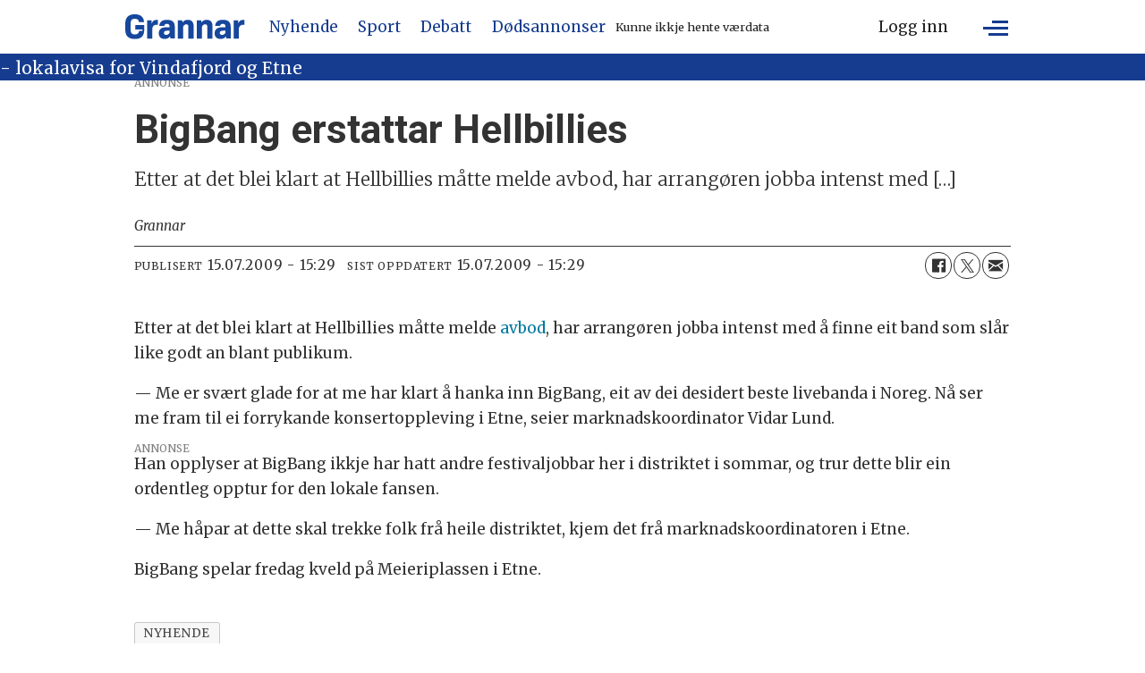

--- FILE ---
content_type: text/html; charset=UTF-8
request_url: https://www.grannar.no/nyhende/bigbang-erstattar-hellbillies/328447
body_size: 21707
content:
<!DOCTYPE html>
<html lang="nn-NO" dir="ltr" class="resp_fonts">

    <head>
                
                <script type="module">
                    import { ClientAPI } from '/view-resources/baseview/public/common/ClientAPI/index.js?v=1764938533-L4';
                    window.labClientAPI = new ClientAPI({
                        pageData: {
                            url: 'https://www.grannar.no/nyhende/bigbang-erstattar-hellbillies/328447',
                            pageType: 'article',
                            pageId: '328447',
                            section: 'nyhende',
                            title: '',
                            seotitle: '',
                            sometitle: '',
                            description: '',
                            seodescription: '',
                            somedescription: '',
                            device: 'desktop',
                            cmsVersion: '4.2.13',
                            contentLanguage: 'nn-NO',
                            published: '2009-07-15T13:29:00.000Z',
                            tags: ["nyhende"],
                            bylines: ["Grannar "],
                            site: {
                                domain: 'https://www.grannar.no',
                                id: '2',
                                alias: 'grannar'
                            }
                            // Todo: Add paywall info ...
                        },
                        debug: false
                    });
                </script>

                <title>BigBang erstattar Hellbillies</title>
                <meta name="title" content="BigBang erstattar Hellbillies">
                <meta name="description" content="Etter at det blei klart at Hellbillies måtte melde avbod, har arrangøren jobba intenst med […]">
                <meta http-equiv="Content-Type" content="text/html; charset=utf-8">
                <link rel="canonical" href="https://www.grannar.no/nyhende/bigbang-erstattar-hellbillies/328447">
                <meta name="viewport" content="width=device-width, initial-scale=1">
                
                <meta property="og:type" content="article">
                <meta property="og:title" content="BigBang erstattar Hellbillies">
                <meta property="og:description" content="Etter at det blei klart at Hellbillies måtte melde avbod, har arrangøren jobba intenst med […]">
                <meta property="article:published_time" content="2009-07-15T13:29:00.000Z">
                <meta property="article:modified_time" content="2009-07-15T13:29:00.000Z">
                <meta property="article:author" content="Grannar ">
                <meta property="article:tag" content="nyhende">
                <meta property="og:image" content="https://www.grannar.no/view-resources/dachser2/public/grannar/favicons/grannar-touch-icon.png">
                <meta property="og:image:width" content="1200">
                <meta property="og:image:height" content="684">
                <meta name="twitter:card" content="summary_large_image">
                
                <meta name="twitter:title" content="BigBang erstattar Hellbillies">
                <meta name="twitter:description" content="Etter at det blei klart at Hellbillies måtte melde avbod, har arrangøren jobba intenst med […]">
                <meta name="twitter:image" content="https://www.grannar.no/view-resources/dachser2/public/grannar/favicons/grannar-touch-icon.png">
                <link rel="alternate" type="application/json+oembed" href="https://www.grannar.no/nyhende/bigbang-erstattar-hellbillies/328447?lab_viewport=oembed">

                
                <script src="https://cdn.mentormedier.no/analytics-injector/analytics-injector.js" data-hightouch-write-key="efcfe26267f7db5bc21ec2ca57336e5ecea997eaeb98f1b6621c0cd0f2a98d66" data-clarity-id="ubkfllgvzd" data-chartbeat-enabled="true"></script>
                
                
                <meta property="og:url" content="https://www.grannar.no/nyhende/bigbang-erstattar-hellbillies/328447">
                        <link type="image/x-icon" rel="icon" href="/view-resources/dachser2/public/grannar/favicons/favicon.ico">
                        <link type="image/svg+xml" rel="icon" href="/view-resources/dachser2/public/grannar/favicons/favicon.svg">
                        <link type="image/png" rel="icon" sizes="32x32" href="/view-resources/dachser2/public/grannar/favicons/grannar-favicon-32x32.png">
                        <link type="image/png" rel="icon" sizes="96x96" href="/view-resources/dachser2/public/grannar/favicons/favicon-96x96.png">
                        <link type="image/png" rel="icon" sizes="192x192" href="/view-resources/dachser2/public/grannar/favicons/web-app-manifest-192x192.png">
                        <link type="image/png" rel="icon" sizes="512x512" href="/view-resources/dachser2/public/grannar/favicons/web-app-manifest-512x512.png">
                        <link type="image/png" rel="apple-touch-icon" sizes="180x180" href="/view-resources/dachser2/public/grannar/favicons/grannar-touch-icon.png">
                <link rel="manifest" href=/view-resources/dachser2/public/grannar/favicons/manifest.json />
                <link href="https://fonts.googleapis.com/css?family=Merriweather:300,400,700,900" rel="stylesheet" >
                <link rel="stylesheet" href="/view-resources/view/css/grid.css?v=1764938533-L4">
                <link rel="stylesheet" href="/view-resources/view/css/main.css?v=1764938533-L4">
                <link rel="stylesheet" href="/view-resources/view/css/colors.css?v=1764938533-L4">
                <link rel="stylesheet" href="/view-resources/view/css/print.css?v=1764938533-L4" media="print">
                <link rel="stylesheet" href="/view-resources/view/css/foundation-icons/foundation-icons.css?v=1764938533-L4">
                <link rel="stylesheet" href="/view-resources/view/css/site/grannar.css?v=1764938533-L4">
                <style data-key="custom_properties">
                    :root{--primary: rgba(23,71,157,1);--secondary: rgba(0,0,0,1);--tertiary: rgba(255,255,255,1);--quaternary: rgba(0,0,0,1);--quinary: rgba(0,0,0,1);--senary: rgba(0,0,0,1);--septenary: rgba(0,0,0,1);--octonary: rgba(0,0,0,1);--nonary: rgba(0,0,0,1);--white: rgba(255,255,255,1);--black: rgba(0,0,0,1);--custom-1: rgba(0,0,0,1);--custom-2: rgba(0,0,0,1);--custom-3: rgba(0,0,0,1);--custom-4: rgba(0,0,0,1);--custom-5: rgba(0,0,0,1);--custom-6: rgba(0,0,0,1);--custom-7: rgba(0,0,0,1);--custom-8: rgba(0,0,0,1);--custom-9: rgba(0,0,0,1);--custom-10: rgba(0,0,0,1);--custom-11: rgba(0,0,0,1);--custom-12: rgba(0,0,0,1);--custom-13: rgba(0,0,0,1);--custom-14: rgba(0,0,0,1);--custom-15: rgba(0,0,0,1);--custom-16: rgba(0,0,0,1);--custom-17: rgba(0,0,0,1);--custom-18: rgba(0,0,0,1);--custom-19: rgba(0,0,0,1);--custom-20: rgba(0,0,0,1);--custom-21: rgba(0,0,0,1);--custom-22: rgba(0,0,0,1);--custom-23: rgba(0,0,0,1);--custom-24: rgba(0,0,0,1);--custom-25: rgba(0,0,0,1);--custom-26: rgba(0,0,0,1);--custom-27: rgba(0,0,0,1);--custom-28: rgba(0,0,0,1);--custom-29: rgba(0,0,0,1);--custom-30: rgba(0,0,0,1);--bg-secondary: rgba(22,60,143,1);--bg-primary: rgba(6,36,60,1);--bg-tertiary: rgba(23,71,157,1);--bg-quaternary: rgba(0,0,0,1);--bg-quinary: rgba(193,200,201,1);--bg-septenary: rgba(151,151,151,1);--bg-octonary: rgba(173,27,27,1);--bg-senary: rgba(26,81,27,1);}
                </style>
                <style data-key="background_colors">
                    .bg-secondary {background-color: rgba(22,60,143,1);color: #fff;}.bg-primary {background-color: rgba(6,36,60,1);color: #fff;}.bg-tertiary {background-color: rgba(23,71,157,1);color: #fff;}.bg-quaternary {background-color: rgba(0,0,0,1);color: #fff;}.bg-quinary {background-color: rgba(193,200,201,1);}.bg-septenary {background-color: rgba(151,151,151,1);}.bg-octonary {background-color: rgba(173,27,27,1);color: #fff;}.bg-senary {background-color: rgba(26,81,27,1);color: #fff;}@media (max-width: 1023px) { .color_mobile_bg-secondary {background-color: rgba(22,60,143,1);color: #fff;}}@media (max-width: 1023px) { .color_mobile_bg-primary {background-color: rgba(6,36,60,1);color: #fff;}}@media (max-width: 1023px) { .color_mobile_bg-tertiary {background-color: rgba(23,71,157,1);color: #fff;}}@media (max-width: 1023px) { .color_mobile_bg-quaternary {background-color: rgba(0,0,0,1);color: #fff;}}@media (max-width: 1023px) { .color_mobile_bg-quinary {background-color: rgba(193,200,201,1);}}@media (max-width: 1023px) { .color_mobile_bg-septenary {background-color: rgba(151,151,151,1);}}@media (max-width: 1023px) { .color_mobile_bg-octonary {background-color: rgba(173,27,27,1);color: #fff;}}@media (max-width: 1023px) { .color_mobile_bg-senary {background-color: rgba(26,81,27,1);color: #fff;}}
                </style>
                <style data-key="background_colors_opacity">
                    .bg-secondary.op-bg_20 {background-color: rgba(22, 60, 143, 0.2);color: #fff;}.bg-secondary.op-bg_40 {background-color: rgba(22, 60, 143, 0.4);color: #fff;}.bg-secondary.op-bg_60 {background-color: rgba(22, 60, 143, 0.6);color: #fff;}.bg-secondary.op-bg_80 {background-color: rgba(22, 60, 143, 0.8);color: #fff;}.bg-primary.op-bg_20 {background-color: rgba(6, 36, 60, 0.2);color: #fff;}.bg-primary.op-bg_40 {background-color: rgba(6, 36, 60, 0.4);color: #fff;}.bg-primary.op-bg_60 {background-color: rgba(6, 36, 60, 0.6);color: #fff;}.bg-primary.op-bg_80 {background-color: rgba(6, 36, 60, 0.8);color: #fff;}.bg-tertiary.op-bg_20 {background-color: rgba(23, 71, 157, 0.2);color: #fff;}.bg-tertiary.op-bg_40 {background-color: rgba(23, 71, 157, 0.4);color: #fff;}.bg-tertiary.op-bg_60 {background-color: rgba(23, 71, 157, 0.6);color: #fff;}.bg-tertiary.op-bg_80 {background-color: rgba(23, 71, 157, 0.8);color: #fff;}.bg-quaternary.op-bg_20 {background-color: rgba(0, 0, 0, 0.2);color: #fff;}.bg-quaternary.op-bg_40 {background-color: rgba(0, 0, 0, 0.4);color: #fff;}.bg-quaternary.op-bg_60 {background-color: rgba(0, 0, 0, 0.6);color: #fff;}.bg-quaternary.op-bg_80 {background-color: rgba(0, 0, 0, 0.8);color: #fff;}.bg-quinary.op-bg_20 {background-color: rgba(193, 200, 201, 0.2);}.bg-quinary.op-bg_40 {background-color: rgba(193, 200, 201, 0.4);}.bg-quinary.op-bg_60 {background-color: rgba(193, 200, 201, 0.6);}.bg-quinary.op-bg_80 {background-color: rgba(193, 200, 201, 0.8);}.bg-septenary.op-bg_20 {background-color: rgba(151, 151, 151, 0.2);}.bg-septenary.op-bg_40 {background-color: rgba(151, 151, 151, 0.4);}.bg-septenary.op-bg_60 {background-color: rgba(151, 151, 151, 0.6);}.bg-septenary.op-bg_80 {background-color: rgba(151, 151, 151, 0.8);}.bg-octonary.op-bg_20 {background-color: rgba(173, 27, 27, 0.2);color: #fff;}.bg-octonary.op-bg_40 {background-color: rgba(173, 27, 27, 0.4);color: #fff;}.bg-octonary.op-bg_60 {background-color: rgba(173, 27, 27, 0.6);color: #fff;}.bg-octonary.op-bg_80 {background-color: rgba(173, 27, 27, 0.8);color: #fff;}.bg-senary.op-bg_20 {background-color: rgba(26, 81, 27, 0.2);color: #fff;}.bg-senary.op-bg_40 {background-color: rgba(26, 81, 27, 0.4);color: #fff;}.bg-senary.op-bg_60 {background-color: rgba(26, 81, 27, 0.6);color: #fff;}.bg-senary.op-bg_80 {background-color: rgba(26, 81, 27, 0.8);color: #fff;}@media (max-width: 1023px) { .color_mobile_bg-secondary.op-bg_20 {background-color: rgba(22, 60, 143, 0.2);color: #fff;}}@media (max-width: 1023px) { .color_mobile_bg-secondary.op-bg_40 {background-color: rgba(22, 60, 143, 0.4);color: #fff;}}@media (max-width: 1023px) { .color_mobile_bg-secondary.op-bg_60 {background-color: rgba(22, 60, 143, 0.6);color: #fff;}}@media (max-width: 1023px) { .color_mobile_bg-secondary.op-bg_80 {background-color: rgba(22, 60, 143, 0.8);color: #fff;}}@media (max-width: 1023px) { .color_mobile_bg-primary.op-bg_20 {background-color: rgba(6, 36, 60, 0.2);color: #fff;}}@media (max-width: 1023px) { .color_mobile_bg-primary.op-bg_40 {background-color: rgba(6, 36, 60, 0.4);color: #fff;}}@media (max-width: 1023px) { .color_mobile_bg-primary.op-bg_60 {background-color: rgba(6, 36, 60, 0.6);color: #fff;}}@media (max-width: 1023px) { .color_mobile_bg-primary.op-bg_80 {background-color: rgba(6, 36, 60, 0.8);color: #fff;}}@media (max-width: 1023px) { .color_mobile_bg-tertiary.op-bg_20 {background-color: rgba(23, 71, 157, 0.2);color: #fff;}}@media (max-width: 1023px) { .color_mobile_bg-tertiary.op-bg_40 {background-color: rgba(23, 71, 157, 0.4);color: #fff;}}@media (max-width: 1023px) { .color_mobile_bg-tertiary.op-bg_60 {background-color: rgba(23, 71, 157, 0.6);color: #fff;}}@media (max-width: 1023px) { .color_mobile_bg-tertiary.op-bg_80 {background-color: rgba(23, 71, 157, 0.8);color: #fff;}}@media (max-width: 1023px) { .color_mobile_bg-quaternary.op-bg_20 {background-color: rgba(0, 0, 0, 0.2);color: #fff;}}@media (max-width: 1023px) { .color_mobile_bg-quaternary.op-bg_40 {background-color: rgba(0, 0, 0, 0.4);color: #fff;}}@media (max-width: 1023px) { .color_mobile_bg-quaternary.op-bg_60 {background-color: rgba(0, 0, 0, 0.6);color: #fff;}}@media (max-width: 1023px) { .color_mobile_bg-quaternary.op-bg_80 {background-color: rgba(0, 0, 0, 0.8);color: #fff;}}@media (max-width: 1023px) { .color_mobile_bg-quinary.op-bg_20 {background-color: rgba(193, 200, 201, 0.2);}}@media (max-width: 1023px) { .color_mobile_bg-quinary.op-bg_40 {background-color: rgba(193, 200, 201, 0.4);}}@media (max-width: 1023px) { .color_mobile_bg-quinary.op-bg_60 {background-color: rgba(193, 200, 201, 0.6);}}@media (max-width: 1023px) { .color_mobile_bg-quinary.op-bg_80 {background-color: rgba(193, 200, 201, 0.8);}}@media (max-width: 1023px) { .color_mobile_bg-septenary.op-bg_20 {background-color: rgba(151, 151, 151, 0.2);}}@media (max-width: 1023px) { .color_mobile_bg-septenary.op-bg_40 {background-color: rgba(151, 151, 151, 0.4);}}@media (max-width: 1023px) { .color_mobile_bg-septenary.op-bg_60 {background-color: rgba(151, 151, 151, 0.6);}}@media (max-width: 1023px) { .color_mobile_bg-septenary.op-bg_80 {background-color: rgba(151, 151, 151, 0.8);}}@media (max-width: 1023px) { .color_mobile_bg-octonary.op-bg_20 {background-color: rgba(173, 27, 27, 0.2);color: #fff;}}@media (max-width: 1023px) { .color_mobile_bg-octonary.op-bg_40 {background-color: rgba(173, 27, 27, 0.4);color: #fff;}}@media (max-width: 1023px) { .color_mobile_bg-octonary.op-bg_60 {background-color: rgba(173, 27, 27, 0.6);color: #fff;}}@media (max-width: 1023px) { .color_mobile_bg-octonary.op-bg_80 {background-color: rgba(173, 27, 27, 0.8);color: #fff;}}@media (max-width: 1023px) { .color_mobile_bg-senary.op-bg_20 {background-color: rgba(26, 81, 27, 0.2);color: #fff;}}@media (max-width: 1023px) { .color_mobile_bg-senary.op-bg_40 {background-color: rgba(26, 81, 27, 0.4);color: #fff;}}@media (max-width: 1023px) { .color_mobile_bg-senary.op-bg_60 {background-color: rgba(26, 81, 27, 0.6);color: #fff;}}@media (max-width: 1023px) { .color_mobile_bg-senary.op-bg_80 {background-color: rgba(26, 81, 27, 0.8);color: #fff;}}
                </style>
                <style data-key="border_colors">
                    .border-bg-secondary{--border-color: var(--bg-secondary);}.mobile_border-bg-secondary{--mobile-border-color: var(--bg-secondary);}.border-bg-primary{--border-color: var(--bg-primary);}.mobile_border-bg-primary{--mobile-border-color: var(--bg-primary);}.border-bg-tertiary{--border-color: var(--bg-tertiary);}.mobile_border-bg-tertiary{--mobile-border-color: var(--bg-tertiary);}.border-bg-quaternary{--border-color: var(--bg-quaternary);}.mobile_border-bg-quaternary{--mobile-border-color: var(--bg-quaternary);}.border-bg-quinary{--border-color: var(--bg-quinary);}.mobile_border-bg-quinary{--mobile-border-color: var(--bg-quinary);}.border-bg-septenary{--border-color: var(--bg-septenary);}.mobile_border-bg-septenary{--mobile-border-color: var(--bg-septenary);}.border-bg-octonary{--border-color: var(--bg-octonary);}.mobile_border-bg-octonary{--mobile-border-color: var(--bg-octonary);}.border-bg-senary{--border-color: var(--bg-senary);}.mobile_border-bg-senary{--mobile-border-color: var(--bg-senary);}
                </style>
                <style data-key="font_colors">
                    .primary {color: rgba(23,71,157,1) !important;}.secondary {color: rgba(0,0,0,1) !important;}.tertiary {color: rgba(255,255,255,1) !important;}.quaternary {color: rgba(0,0,0,1) !important;}.quinary {color: rgba(0,0,0,1) !important;}.senary {color: rgba(0,0,0,1) !important;}.septenary {color: rgba(0,0,0,1) !important;}.octonary {color: rgba(0,0,0,1) !important;}.nonary {color: rgba(0,0,0,1) !important;}.white {color: rgba(255,255,255,1) !important;}.black {color: rgba(0,0,0,1) !important;}.custom-1 {color: rgba(0,0,0,1) !important;}.custom-2 {color: rgba(0,0,0,1) !important;}.custom-3 {color: rgba(0,0,0,1) !important;}.custom-4 {color: rgba(0,0,0,1) !important;}.custom-5 {color: rgba(0,0,0,1) !important;}.custom-6 {color: rgba(0,0,0,1) !important;}.custom-7 {color: rgba(0,0,0,1) !important;}.custom-8 {color: rgba(0,0,0,1) !important;}.custom-9 {color: rgba(0,0,0,1) !important;}.custom-10 {color: rgba(0,0,0,1) !important;}.custom-11 {color: rgba(0,0,0,1) !important;}.custom-12 {color: rgba(0,0,0,1) !important;}.custom-13 {color: rgba(0,0,0,1) !important;}.custom-14 {color: rgba(0,0,0,1) !important;}.custom-15 {color: rgba(0,0,0,1) !important;}.custom-16 {color: rgba(0,0,0,1) !important;}.custom-17 {color: rgba(0,0,0,1) !important;}.custom-18 {color: rgba(0,0,0,1) !important;}.custom-19 {color: rgba(0,0,0,1) !important;}.custom-20 {color: rgba(0,0,0,1) !important;}.custom-21 {color: rgba(0,0,0,1) !important;}.custom-22 {color: rgba(0,0,0,1) !important;}.custom-23 {color: rgba(0,0,0,1) !important;}.custom-24 {color: rgba(0,0,0,1) !important;}.custom-25 {color: rgba(0,0,0,1) !important;}.custom-26 {color: rgba(0,0,0,1) !important;}.custom-27 {color: rgba(0,0,0,1) !important;}.custom-28 {color: rgba(0,0,0,1) !important;}.custom-29 {color: rgba(0,0,0,1) !important;}.custom-30 {color: rgba(0,0,0,1) !important;}@media (max-width: 1023px) { .color_mobile_primary {color: rgba(23,71,157,1) !important;}}@media (max-width: 1023px) { .color_mobile_secondary {color: rgba(0,0,0,1) !important;}}@media (max-width: 1023px) { .color_mobile_tertiary {color: rgba(255,255,255,1) !important;}}@media (max-width: 1023px) { .color_mobile_quaternary {color: rgba(0,0,0,1) !important;}}@media (max-width: 1023px) { .color_mobile_quinary {color: rgba(0,0,0,1) !important;}}@media (max-width: 1023px) { .color_mobile_senary {color: rgba(0,0,0,1) !important;}}@media (max-width: 1023px) { .color_mobile_septenary {color: rgba(0,0,0,1) !important;}}@media (max-width: 1023px) { .color_mobile_octonary {color: rgba(0,0,0,1) !important;}}@media (max-width: 1023px) { .color_mobile_nonary {color: rgba(0,0,0,1) !important;}}@media (max-width: 1023px) { .color_mobile_white {color: rgba(255,255,255,1) !important;}}@media (max-width: 1023px) { .color_mobile_black {color: rgba(0,0,0,1) !important;}}@media (max-width: 1023px) { .color_mobile_custom-1 {color: rgba(0,0,0,1) !important;}}@media (max-width: 1023px) { .color_mobile_custom-2 {color: rgba(0,0,0,1) !important;}}@media (max-width: 1023px) { .color_mobile_custom-3 {color: rgba(0,0,0,1) !important;}}@media (max-width: 1023px) { .color_mobile_custom-4 {color: rgba(0,0,0,1) !important;}}@media (max-width: 1023px) { .color_mobile_custom-5 {color: rgba(0,0,0,1) !important;}}@media (max-width: 1023px) { .color_mobile_custom-6 {color: rgba(0,0,0,1) !important;}}@media (max-width: 1023px) { .color_mobile_custom-7 {color: rgba(0,0,0,1) !important;}}@media (max-width: 1023px) { .color_mobile_custom-8 {color: rgba(0,0,0,1) !important;}}@media (max-width: 1023px) { .color_mobile_custom-9 {color: rgba(0,0,0,1) !important;}}@media (max-width: 1023px) { .color_mobile_custom-10 {color: rgba(0,0,0,1) !important;}}@media (max-width: 1023px) { .color_mobile_custom-11 {color: rgba(0,0,0,1) !important;}}@media (max-width: 1023px) { .color_mobile_custom-12 {color: rgba(0,0,0,1) !important;}}@media (max-width: 1023px) { .color_mobile_custom-13 {color: rgba(0,0,0,1) !important;}}@media (max-width: 1023px) { .color_mobile_custom-14 {color: rgba(0,0,0,1) !important;}}@media (max-width: 1023px) { .color_mobile_custom-15 {color: rgba(0,0,0,1) !important;}}@media (max-width: 1023px) { .color_mobile_custom-16 {color: rgba(0,0,0,1) !important;}}@media (max-width: 1023px) { .color_mobile_custom-17 {color: rgba(0,0,0,1) !important;}}@media (max-width: 1023px) { .color_mobile_custom-18 {color: rgba(0,0,0,1) !important;}}@media (max-width: 1023px) { .color_mobile_custom-19 {color: rgba(0,0,0,1) !important;}}@media (max-width: 1023px) { .color_mobile_custom-20 {color: rgba(0,0,0,1) !important;}}@media (max-width: 1023px) { .color_mobile_custom-21 {color: rgba(0,0,0,1) !important;}}@media (max-width: 1023px) { .color_mobile_custom-22 {color: rgba(0,0,0,1) !important;}}@media (max-width: 1023px) { .color_mobile_custom-23 {color: rgba(0,0,0,1) !important;}}@media (max-width: 1023px) { .color_mobile_custom-24 {color: rgba(0,0,0,1) !important;}}@media (max-width: 1023px) { .color_mobile_custom-25 {color: rgba(0,0,0,1) !important;}}@media (max-width: 1023px) { .color_mobile_custom-26 {color: rgba(0,0,0,1) !important;}}@media (max-width: 1023px) { .color_mobile_custom-27 {color: rgba(0,0,0,1) !important;}}@media (max-width: 1023px) { .color_mobile_custom-28 {color: rgba(0,0,0,1) !important;}}@media (max-width: 1023px) { .color_mobile_custom-29 {color: rgba(0,0,0,1) !important;}}@media (max-width: 1023px) { .color_mobile_custom-30 {color: rgba(0,0,0,1) !important;}}
                </style>
                <style data-key="image_gradient">
                    .image-gradient-bg-secondary{--background-color: var(--bg-secondary);}.color_mobile_image-gradient-bg-secondary{--mobile-background-color: var(--bg-secondary);}.image-gradient-bg-primary{--background-color: var(--bg-primary);}.color_mobile_image-gradient-bg-primary{--mobile-background-color: var(--bg-primary);}.image-gradient-bg-tertiary{--background-color: var(--bg-tertiary);}.color_mobile_image-gradient-bg-tertiary{--mobile-background-color: var(--bg-tertiary);}.image-gradient-bg-quaternary{--background-color: var(--bg-quaternary);}.color_mobile_image-gradient-bg-quaternary{--mobile-background-color: var(--bg-quaternary);}.image-gradient-bg-quinary{--background-color: var(--bg-quinary);}.color_mobile_image-gradient-bg-quinary{--mobile-background-color: var(--bg-quinary);}.image-gradient-bg-septenary{--background-color: var(--bg-septenary);}.color_mobile_image-gradient-bg-septenary{--mobile-background-color: var(--bg-septenary);}.image-gradient-bg-octonary{--background-color: var(--bg-octonary);}.color_mobile_image-gradient-bg-octonary{--mobile-background-color: var(--bg-octonary);}.image-gradient-bg-senary{--background-color: var(--bg-senary);}.color_mobile_image-gradient-bg-senary{--mobile-background-color: var(--bg-senary);}
                </style>
                <style data-key="custom_css_variables">
                :root {
                    --lab_page_width: 1003px;
                    --lab_columns_gutter: 11px;
                    --space-top: 110;
                    --space-top-adnuntiusAd: ;
                }

                @media(max-width: 767px) {
                    :root {
                        --lab_columns_gutter: 10px;
                    }
                }

                @media(min-width: 767px) {
                    :root {
                    }
                }
                </style>
<script src="/view-resources/public/common/JWTCookie.js?v=1764938533-L4"></script>
<script src="/view-resources/public/common/Paywall.js?v=1764938533-L4"></script>
                <script>
                window.Dac = window.Dac || {};
                (function () {
                    if (navigator) {
                        window.Dac.clientData = {
                            language: navigator.language,
                            userAgent: navigator.userAgent,
                            innerWidth: window.innerWidth,
                            innerHeight: window.innerHeight,
                            deviceByMediaQuery: getDeviceByMediaQuery(),
                            labDevice: 'desktop', // Device from labrador
                            device: 'desktop', // Device from varnish
                            paywall: {
                                isAuthenticated: isPaywallAuthenticated(),
                                toggleAuthenticatedContent: toggleAuthenticatedContent,
                                requiredProducts: [],
                            },
                            page: {
                                id: '328447',
                                extId: 'Grannar-efd8a94a952528c08ffb2b0ac4fa5edc'
                            },
                            siteAlias: 'grannar',
                            debug: window.location.href.includes('debug=1')
                        };
                        function getDeviceByMediaQuery() {
                            if (window.matchMedia('(max-width: 767px)').matches) return 'mobile';
                            if (window.matchMedia('(max-width: 1023px)').matches) return 'tablet';
                            return 'desktop';
                        }

                        function isPaywallAuthenticated() {
                            if (window.Dac && window.Dac.JWTCookie) {
                                var JWTCookie = new Dac.JWTCookie({ debug: false });
                                return JWTCookie.isAuthenticated();
                            }
                            return false;
                        }

                        function toggleAuthenticatedContent(settings) {
                            if (!window.Dac || !window.Dac.Paywall) {
                                return;
                            }
                            var Paywall = new Dac.Paywall();
                            var updateDOM = Paywall.updateDOM;

                            if(settings && settings.displayUserName) {
                                var userName = Paywall.getUserName().then((userName) => {
                                    updateDOM(userName !== false, userName, settings.optionalGreetingText);
                                });
                            } else {
                                updateDOM(window.Dac.clientData.paywall.isAuthenticated);
                            }
                        }
                    }
                }());
                </script>

                    <script type="module" src="/view-resources/baseview/public/common/baseview/moduleHandlers.js?v=1764938533-L4" data-cookieconsent="ignore"></script>

                        <script async src="https://securepubads.g.doubleclick.net/tag/js/gpt.js"></script>
                        <script>
                            window.googletag = window.googletag || {cmd: []};

                            googletag.cmd.push(function() {
                                var handleAsTablet = (Dac.clientData.device === 'tablet' || Dac.clientData.innerWidth < 1316);

                                if (!(handleAsTablet && '' === 'true')) {
                                    googletag
                                        .defineSlot('/218870119/topbanner', [[980,150], [980,300]], 'topbanner')
                                        .addService(googletag.pubads());
                                }
                                if (!(handleAsTablet && 'true' === 'true')) {
                                    googletag
                                        .defineSlot('/218870119/scyscraper_left', [[300,600], [180,500], [160,600], [180,701]], 'scyscraper_left')
                                        .addService(googletag.pubads());
                                }
                                if (!(handleAsTablet && 'true' === 'true')) {
                                    googletag
                                        .defineSlot('/218870119/skyscraper_right', [[300,600], [180,500], [160,600], [180,700]], 'skyscraper_right')
                                        .addService(googletag.pubads());
                                }
                                if (!(handleAsTablet && '' === 'true')) {
                                    googletag
                                        .defineSlot('/218870119/netboard1', [[580,400], [580,500], [980,150], [980,300]], 'netboard1')
                                        .addService(googletag.pubads());
                                }
                                if (!(handleAsTablet && '' === 'true')) {
                                    googletag
                                        .defineSlot('/218870119/netboard2', [[580,400], [580,500], [980,150], [980,300], [980,400], [980,500], [980,600], [1920,1080]], 'netboard2')
                                        .addService(googletag.pubads());
                                }
                                if (!(handleAsTablet && '' === 'true')) {
                                    googletag
                                        .defineSlot('/218870119/netboard3', [[580,400], [580,500], [980,150], [980,300]], 'netboard3')
                                        .addService(googletag.pubads());
                                }
                                if (!(handleAsTablet && '' === 'true')) {
                                    googletag
                                        .defineSlot('/218870119/netboard4', [[580,400], [580,500], [980,150], [980,300], [980,400], [980,500], [980,600], [1920,1080]], 'netboard4')
                                        .addService(googletag.pubads());
                                }
                                if (!(handleAsTablet && '' === 'true')) {
                                    googletag
                                        .defineSlot('/218870119/netboard5', [[580,400], [580,500], [980,150], [980,300]], 'netboard5')
                                        .addService(googletag.pubads());
                                }
                                if (!(handleAsTablet && '' === 'true')) {
                                    googletag
                                        .defineSlot('/218870119/netboard6', [[580,400], [580,500], [980,150], [980,300], [980,400], [980,500], [980,600], [1920,1080]], 'netboard6')
                                        .addService(googletag.pubads());
                                }
                                if (!(handleAsTablet && '' === 'true')) {
                                    googletag
                                        .defineSlot('/218870119/netboard7', [[580,400], [580,500], [980,150], [980,300]], 'netboard7')
                                        .addService(googletag.pubads());
                                }
                                if (!(handleAsTablet && '' === 'true')) {
                                    googletag
                                        .defineSlot('/218870119/netboard8', [[580,400], [580,500], [980,150], [980,300], [980,400], [980,500], [980,600], [1920,1080]], 'netboard8')
                                        .addService(googletag.pubads());
                                }
                                if (!(handleAsTablet && '' === 'true')) {
                                    googletag
                                        .defineSlot('/218870119/netboard9', [[580,400], [580,500], [980,150], [980,300]], 'netboard9')
                                        .addService(googletag.pubads());
                                }

                                googletag.pubads().setTargeting("env", "prod");
                                googletag.pubads().setTargeting("site", "grannar");
                                googletag.pubads().setTargeting("section", "nyhende");
                                googletag.pubads().setTargeting("context", "article");
                                googletag.pubads().setTargeting("tags", "nyhende");

                                var useLadyLoading = true || false;
                                if (useLadyLoading) {
                                    googletag.pubads().enableLazyLoad({
                                        fetchMarginPercent: 40 || 150, // Fetch ad content when it is within 1.5 viewports of the visible area
                                        renderMarginPercent: 30 || 150,  // Render ads when they are within 1.5 viewports of the visible area
                                        mobileScaling: 2.0
                                    });
                                }
                                
                                googletag.pubads().enableSingleRequest();
                                googletag.pubads().collapseEmptyDivs();
                                googletag.enableServices();
                            });
                        </script>
                <link href="https://fonts.googleapis.com/css?family=Roboto:regular,700,900,300,300italic,italic,700italic,900italic" rel="stylesheet" >
                <link href="https://fonts.googleapis.com/css?family=Roboto+Serif:regular,700,900,300italic,300,italic,700italic,900italic" rel="stylesheet" >
                <link href="https://fonts.googleapis.com/css?family=Merriweather:regular,300,300italic,italic,500italic,500,600,700,600italic,700italic,900italic,800italic,900,800" rel="stylesheet" >
                <style id="dachser-vieweditor-styles">
                    .articleHeader .headline { font-family: "Roboto"; font-weight: 700; font-style: normal; text-transform: none; letter-spacing: normal; }
                    .paywallLabel, .main.article .articleHeader .paywallLabel, .articlescroller.column .content .paywallLabel, article.column.paywall .content .paywallLabel { font-family: "Roboto Serif"; font-weight: normal; font-style: normal; font-size: 0.75rem; text-transform: none; letter-spacing: normal; color: #000080;}@media (max-width: 767px) { .resp_fonts .paywallLabel, .main.article .articleHeader .paywallLabel, .articlescroller.column .content .paywallLabel, article.column.paywall .content .paywallLabel {font-size: calc(0.262vw * 12); } }
                    .topBarMenu ul li a, .topBarMenu ul li span, .pageHeader .hamburger .hamburger-container .topBarMenu ul li a, .pageHeader .hamburger .hamburger-container .topBarMenu ul li span { font-family: "Merriweather"; font-weight: normal; font-style: normal; font-size: 1.0625rem; text-transform: none; letter-spacing: normal; }@media (max-width: 767px) { .resp_fonts .topBarMenu ul li a, .topBarMenu ul li span, .pageHeader .hamburger .hamburger-container .topBarMenu ul li a, .pageHeader .hamburger .hamburger-container .topBarMenu ul li span {font-size: calc(0.262vw * 15); } }
                    .font-Roboto { font-family: "Roboto" !important; }
                    .font-Roboto.font-weight-normal { font-weight: normal !important; }
                    .font-Roboto.font-weight-bold { font-weight: 700 !important; }
                    .font-Roboto.font-weight-black { font-weight: 900 !important; }
                    .font-Roboto.font-weight-light { font-weight: 300 !important; }
                    .font-RobotoSerif { font-family: "Roboto Serif" !important; }
                    .font-RobotoSerif.font-weight-normal { font-weight: normal !important; }
                    .font-RobotoSerif.font-weight-bold { font-weight: 700 !important; }
                    .font-RobotoSerif.font-weight-black { font-weight: 900 !important; }
                    .font-RobotoSerif.font-weight-light { font-weight: 300 !important; }
                    .font-Merriweather { font-family: "Merriweather" !important; }
                    .font-Merriweather.font-weight-normal { font-weight: normal !important; }
                    .font-Merriweather.font-weight-light { font-weight: 300 !important; }
                    .font-Merriweather.font-weight-bold { font-weight: 600 !important; }
                    .font-Merriweather.font-weight-black { font-weight: 900 !important; }
                </style>
                <style id="css_variables"></style>
                <script>
                    window.dachserData = {
                        _data: {},
                        _instances: {},
                        get: function(key) {
                            return dachserData._data[key] || null;
                        },
                        set: function(key, value) {
                            dachserData._data[key] = value;
                        },
                        push: function(key, value) {
                            if (!dachserData._data[key]) {
                                dachserData._data[key] = [];
                            }
                            dachserData._data[key].push(value);
                        },
                        setInstance: function(key, identifier, instance) {
                            if (!dachserData._instances[key]) {
                                dachserData._instances[key] = {};
                            }
                            dachserData._instances[key][identifier] = instance;
                        },
                        getInstance: function(key, identifier) {
                            return dachserData._instances[key] ? dachserData._instances[key][identifier] || null : null;
                        },
                        reflow: () => {}
                    };
                </script>
                

                <script type="application/ld+json">
                [{"@context":"http://schema.org","@type":"WebSite","name":"grannar","url":"https://www.grannar.no"},{"@context":"https://schema.org","@type":"NewsArticle","headline":"BigBang erstattar Hellbillies","description":"Etter at det blei klart at Hellbillies måtte melde avbod, har arrangøren jobba intenst med […]","mainEntityOfPage":{"@id":"https://www.grannar.no/nyhende/bigbang-erstattar-hellbillies/328447"},"availableLanguage":[{"@type":"Language","alternateName":"nn-NO"}],"image":[],"keywords":"nyhende","author":[{"@type":"Person","name":"Grannar "}],"publisher":{"@type":"Organization","name":"grannar","logo":{"@type":"ImageObject","url":"/view-resources/dachser2/public/grannar/logo.svg"}},"datePublished":"2009-07-15T13:29:00.000Z","dateModified":"2009-07-15T13:29:00.000Z"}]
                </script>                
                
                
                <style >
     .flyingCarpetHolder {
         position: absolute;
         clip: rect(auto, auto, auto, auto);
         overflow: hidden;
         width: 100%;
         height: 100vh;
         left: 0px;
         z-index: 1;
     }

     .flyingCarpetSpacer~.flyingCarpetSpacer {
         display: none;
     }

     @media(min-width:1010px) {
         .flyingCarpetHolder {
             width: 100vw;
             left: calc(50% - 50vw);
         }
     }

     .flyingCarpetSpacer {
         position: relative;
         height: 100vh;
         width: 1px;
     }

		.flyingCarpetCreative {
    	animation: repaint 1ms infinite;
    	display: flex;
    	position: fixed;
    	width: 100%;
    	height: 100vh;
    	top: 25px;
    	overflow: hidden;
    	zoom: 1;
    	justify-content: center;
    	align-items: center;
    	right: 0;
			}

     .flyingCarpetCreative iframe {
         width: 100% !important;
         height: 100vh !important;
         border: none;
     }

     @keyframes repaint {
         from {
             transform: translateZ(0);
         }

         to {
             transform: translateZ(1);
         }
     }

     @media(max-width:480px) {
         .flyingCarpetCreative {
             transform: translateZ(0);
         }
     }
 </style><style >
     .centered {
         display: flex;
         align-items: center;
         justify-content: center;
         height: 100vh;
         width: 100%;
     }

     .centered * {
         width: 100%;
     }

     .centered iframe {
         width: 100% !important;
         height: 100vh !important;
     }

     .centered .GoogleActiveViewClass {
         width: 100% !important;
         height: 100vh !important;
     }
 </style>



        <meta property="article:section" content="nyhende">
<script>
var k5aMeta = { "paid": 0, "author": ["Grannar "], "tag": ["nyhende"], "title": "BigBang erstattar Hellbillies", "teasertitle": "BigBang erstattar Hellbillies", "kicker": "", "url": "https://www.grannar.no/a/328447", "login": (Dac.clientData.paywall.isAuthenticated ? 1 : 0), "subscriber": (Dac.clientData.paywall.isAuthenticated ? 1 : 0), "subscriberId": (Dac.clientData.subscriberId ? `"${ Dac.clientData.subscriberId }"` : "") };
</script>
                <script src="//cl.k5a.io/6156b8c81b4d741e051f44c2.js" async></script>


        <style>
            :root {
                
                
            }
        </style>
        
        
    </head>

    <body class="l4 article site_grannar section_nyhende"
        
        
        >

        
        <script>
        document.addEventListener("DOMContentLoaded", (event) => {
            setScrollbarWidth();
            window.addEventListener('resize', setScrollbarWidth);
        });
        function setScrollbarWidth() {
            const root = document.querySelector(':root');
            const width = (window.innerWidth - document.body.offsetWidth < 21) ? window.innerWidth - document.body.offsetWidth : 15;
            root.style.setProperty('--lab-scrollbar-width', `${ width }px`);
        }
        </script>

        
        <a href="#main" class="skip-link">Jump to main content</a>

        <header class="pageElement pageHeader">
    <div class="row main-row">
<figure class="logo">
    <a href=" //grannar.no" aria-label="Gå til framside">
        <img src="/view-resources/dachser2/public/grannar/logo.svg"
            alt="Gå til framside. Logo, Grannar"
            width="100"
            >
    </a>
</figure>
<nav class="navigation mainMenu dac-hidden-desktop-down">
	<ul class="menu-list">
			<li class="first-list-item ">
				<a href="/kategori/nyhende" target="_self">Nyhende</a>
			</li>
			<li class="first-list-item ">
				<a href="/kategori/sport" target="_self">Sport</a>
			</li>
			<li class="first-list-item ">
				<a href="/kategori/debatt" target="_self">Debatt</a>
			</li>
			<li class="first-list-item ">
				<a href="/dodsannonse/dodsannonser/519282" target="_self">Dødsannonser</a>
			</li>
	</ul>
</nav>



	<script>
		(function () {
			const menuLinks = document.querySelectorAll(`nav.mainMenu ul li a`);
			for (let i = 0; i < menuLinks.length; i++) {
				const link = menuLinks[i].pathname;
				if (link === window.location.pathname) {
					menuLinks[i].parentElement.classList.add('lab-link-active');
				} else {
					menuLinks[i].parentElement.classList.remove('lab-link-active');
				}
			}
		})();
	</script>

<section id="lab-weather-widget" class="lab-weather-widget ">
    <div id="lab-weather-content" class="lab-weather-widget-content">
        <span id="lab-weather-error" class="lab-weather-widget-error"></span>
        <div class="lab-weather-widget-main">
            <img id="lab-weather-icon" class="lab-weather-widget-icon" alt="" />
            <div class="lab-weather-widget-info">
                <div class="lab-weather-widget-times">
                        <span id="lab-weather-day" class="lab-weather-widget-day"></span>
                </div>
                <div class="lab-weather-widget-bottominfo">
                    <span class="lab-weather-widget-title">
                        Vats
                        
                    </span>
                    <div class="lab-weather-widget-subinfo">
                        <span id="lab-weather-temp" class="lab-weather-widget-temp">--°</span>
                    </div>
                </div>
            </div>
        </div>
    </div>
</section>

<script>
    (function() {
        const settings = {
            location: "Vats",
            units: 'C',
            title: "",
            showDescription: false,
            showWind: false,
            showUpdated: false,
            showDay: true
        };

        // Compress the symbols into a smaller list by mapping multiple symbols to a string
        const symbolMap = {
            clearsky_day: "Klarvær",
            clearsky_night: "Klarvær",
            clearsky_polartwilight: "Klarvær",

            fair_day: "Lettskya",
            fair_night: "Lettskya",
            fair_polartwilight: "Lettskya",

            partlycloudy_day: "Delvis skya",
            partlycloudy_night: "Delvis skya",
            partlycloudy_polartwilight: "Delvis skya",

            cloudy: "Skya",

            // Rain
            rainshowers_day: "Regnbyger",
            rainshowers_night: "Regnbyger",
            rainshowers_polartwilight: "Regnbyger",
            heavyrainshowers_day: "Regnbyger",
            heavyrainshowers_night: "Regnbyger",
            heavyrain: "Regn",
            rain: "Regn",
            lightrain: "Regn",
            lightrainshowers_day: "Regnbyger",
            lightrainshowers_night: "Regnbyger",
            lightrainshowers_polartwilight: "Regnbyger",

            // Thunder variations
            rainshowersandthunder_day: "Torden",
            rainshowersandthunder_night: "Torden",
            rainshowersandthunder_polartwilight: "Torden",
            heavyrainandthunder: "Torden",
            lightrainshowersandthunder_day: "Torden",
            lightrainshowersandthunder_night: "Torden",
            lightrainshowersandthunder_polartwilight: "Torden",

            // Snow & sleet
            snow: "Snø",
            lightsnow: "Snø",
            heavysnow: "Snø",
            snowshowers_day: "Snø",
            snowshowers_night: "Snø",
            snowshowers_polartwilight: "Snø",
            snowshowersandthunder_day: "Torden",
            snowshowersandthunder_night: "Torden",
            snowshowersandthunder_polartwilight: "Torden",
            heavysnowandthunder: "Torden",

            sleet: "Sludd",
            lightsleet: "Sludd",
            heavysleet: "Sludd",
            sleetshowers_day: "Sludd",
            sleetshowers_night: "Sludd",
            sleetshowers_polartwilight: "Sludd",
            sleetshowersandthunder_day: "Torden",
            sleetshowersandthunder_night: "Torden",
            sleetshowersandthunder_polartwilight: "Torden",
            heavysleetandthunder: "Torden",

            // Other
            fog: "Tåke",
            unknown: "Ukjent"
        };

        const coordCache = {};

        // Get the coordinates based on the location given in the settings
        async function getCoords(location) {

        // Return cached if available
        if (coordCache[location]) {
            console.info("[WeatherWidget] Using cached coords for", location);
            return coordCache[location];
        }

        const url = `https://nominatim.openstreetmap.org/search?format=json&q=${encodeURIComponent(location)}`;

        const res = await fetch(url, {
            headers: {
                "Accept-Language": "no"
            }
        });

        if (!res.ok) {
            throw new Error(`Nominatim request failed with status ${res.status}`);
        }

        const data = await res.json();

        if (!Array.isArray(data) || data.length === 0) {
            throw new Error("Could not find coords for place: " + location);
        }

        const coords = { lat: data[0].lat, lon: data[0].lon };
            coordCache[location] = coords;
            return coords;
        }

        function toFahrenheit(celsius) {
            return Math.round((celsius * 9/5) + 32);
        }

        function updateElement(setting, id, callback) {
            if (setting) {
                const element = document.getElementById(id);
                if (element && typeof callback === 'function') {
                    callback(element);
                }
            }
        }

        async function fetchWeather(lat, lon) {
            const res = await fetch(
                `https://api.met.no/weatherapi/locationforecast/2.0/compact?lat=${lat}&lon=${lon}`
            );

            if (!res.ok) throw new Error("Weather API request failed");
            const data = await res.json();

            const timeseries = data.properties.timeseries[0];
            const details = timeseries.data.instant.details;
            const next = timeseries.data.next_1_hours || timeseries.data.next_6_hours || {};

            // Match up the symbol with the map to get the string we want to fetch from the translation file
            const symbol = next.summary?.symbol_code || "cloudy";
            const symbolTranslation = symbolMap[symbol] || "unknown";

            // Get the icon from /public/common/weather
            const iconPath = `/view-resources/baseview/public/common/weather/svg/${symbol}.svg`;
            fetch(iconPath, { method: "HEAD" })
                .then(res => {
                    if (res.ok) {
                        document.getElementById("lab-weather-icon").src = iconPath;
                    } else {
                        document.getElementById("lab-weather-icon").setAttribute('style', 'display: none !important;');

                    }
                })
                .catch(() => {
                    document.getElementById("lab-weather-icon").setAttribute('style', 'display: none !important;');
                });

            // Met API always return Celsius, so when displaying the temperature we need to check if the config is set to F, if not default to C. 
            const tempCelsius = Math.round(details.air_temperature);
            document.getElementById("lab-weather-temp").textContent = (settings.units === "F" ? toFahrenheit(tempCelsius) : tempCelsius) + "°" + (settings.units || "C");
            document.getElementById("lab-weather-icon").alt = symbolTranslation;

            updateElement(settings.showDescription, "lab-weather-desc", (element) => {
                document.getElementById("lab-weather-icon").alt = "";
                element.textContent = symbolTranslation;
            });

            updateElement(settings.showWind, "lab-weather-wind", (element) => {
                element.textContent = "💨 " + Math.round(details.wind_speed) + " m/s";
            });

            const languageCode = "no";

            updateElement(settings.showDay, "lab-weather-day", (element) => {
                let formattedDate = new Date().toLocaleString(languageCode, { weekday: "long", day: "2-digit", month: "long" });
                formattedDate = formattedDate.charAt(0).toLocaleUpperCase(languageCode) + formattedDate.slice(1);
                element.textContent = formattedDate;
            });

            updateElement(settings.showUpdated, "lab-weather-updated", (element) => {
                // Create a textnode with the last updated and append it to the span
                // Since the weather is based on the location set in config, and not the location (or timezone) of the reader, we just fetch the language
                // data for the site and set the time based on that.
                const dateOptions = { 
                    hour: "2-digit", 
                    minute: "2-digit" 
                };

                const updatedDate = document.createTextNode(new Date().toLocaleString(languageCode, dateOptions));
                element.appendChild(updatedDate);
            });
        }

        async function init() {
            try {
                const coords = await getCoords(settings.location);
                await fetchWeather(coords.lat, coords.lon);
            } catch (err) {
                console.info(err);
                document.getElementById("lab-weather-error").textContent = "Kunne ikkje hente værdata";
                document.getElementById("lab-weather-content").classList.add('lab-weather-widget-error')
            }
        }

        init();
    })();
</script>
<div data-id="pageElements-6" class="search visible">

        <button class="search-button" aria-label="Søk" >
                <i class="open fi-magnifying-glass"></i>
                <i class="close fi-x"></i>
        </button>

    <form class="search-container" action="/cse" method="get" role="search">
        <label for="search-input-6" class="visuallyhidden">Søk</label>
        <input type="text" id="search-input-6" name="q" placeholder="Søk...">
    </form>
</div>

    <script>
        if (document.querySelector('[data-id="pageElements-6"] .search-button')) {
            document.querySelector('[data-id="pageElements-6"] .search-button').addEventListener('click', (event) => {
                document.querySelector('[data-id="pageElements-6"] .search-container').submit();
            }, false);
        }
    </script>
<nav class="navigation topBarMenu">
	<ul class="menu-list">
			<li class="first-list-item login-btn dac-paywall-not-authenticated">
				<a href="https://api.grannar.no/paywall/login?siteAlias=grannar&contentUrl=https%3A%2F%2Fbeta.grannar.no%2F" target="_self">Logg inn</a>
			</li>
			<li class="first-list-item login-btn dac-paywall-authenticated">
				<a href="https://selfservice.mediaconnect.no/?client_id=selfservice.grannar.ext" target="_self">Min side</a>
			</li>
	</ul>
</nav>



	<script>
		(function () {
			const menuLinks = document.querySelectorAll(`nav.topBarMenu ul li a`);
			for (let i = 0; i < menuLinks.length; i++) {
				const link = menuLinks[i].pathname;
				if (link === window.location.pathname) {
					menuLinks[i].parentElement.classList.add('lab-link-active');
				} else {
					menuLinks[i].parentElement.classList.remove('lab-link-active');
				}
			}
		})();
	</script>

<div class="hamburger to-be-expanded" data-id="pageElements-8">
    <div class="positionRelative">
        <span class="hamburger-button hamburger-expander ">
            <button class="burger-btn" aria-label="Opne meny" aria-expanded="false" aria-controls="hamburger-container" aria-haspopup="menu">
                    <i class="open fi-list"></i>
                    <i class="close fi-x"></i>
            </button>
        </span>
            <div class="hamburger-container" id="hamburger-container">        
                <div class="section burger-section">
<nav class="navigation dropdownMenu">
	<ul class="menu-list">
			<li class="first-list-item has-children">
				<span tabindex="0">Om Grannar</span>
				<ul class="children">
					<li class="">
						<a href="/om-oss" target="_self">Om Oss</a>
					</li>
					<li class="">
						<a href="/kontakt-oss" target="_self">Kontakt oss</a>
					</li>
				</ul>
			</li>
			<li class="first-list-item has-children">
				<span tabindex="0">Annonser</span>
				<ul class="children">
					<li class="">
						<a href="/annonser" target="_self">Annonsere i papirutgåva</a>
					</li>
					<li class="">
						<a href="/rubrikkannonsar" target="_self">Rubrikkannonsar</a>
					</li>
					<li class="">
						<a href="/gratulasjonar" target="_self">Send inn gratulasjon</a>
					</li>
					<li class="">
						<a href="/dodsannonse/dodsannonser/519282" target="_self">Dødsannonser</a>
					</li>
				</ul>
			</li>
			<li class="first-list-item has-children">
				<span tabindex="0">Abonnement</span>
				<ul class="children">
					<li class="">
						<a href="/abonnement" target="_self">Bli abonnent</a>
					</li>
					<li class="">
						<a href="/abonnement/e-avis" target="_self">E-avis</a>
					</li>
					<li class="">
						<a href="/abonnement-adresseendring" target="_self">Adresseendring</a>
					</li>
					<li class="">
						<a href="/abonnement-ferieflytting" target="_self">Ferieflytting</a>
					</li>
					<li class="">
						<a href="/abonnement-manglande-avis" target="_self">Manglande avis?</a>
					</li>
					<li class="dac-paywall-authenticated">
						<a href="https://api.grannar.no/paywall/logout?siteAlias=grannar" target="_self">Logg ut</a>
					</li>
				</ul>
			</li>
	</ul>
</nav>



	<script>
		(function () {
			const menuLinks = document.querySelectorAll(`nav.dropdownMenu ul li a`);
			for (let i = 0; i < menuLinks.length; i++) {
				const link = menuLinks[i].pathname;
				if (link === window.location.pathname) {
					menuLinks[i].parentElement.classList.add('lab-link-active');
				} else {
					menuLinks[i].parentElement.classList.remove('lab-link-active');
				}
			}
		})();
	</script>

<div class="section burger-right-section">
    <a class="link" href="https:&#x2F;&#x2F;grannar.no&#x2F;abonnement&#x2F;e-avis&#x2F;"><img src="https:&#x2F;&#x2F;www.buyandread.com&#x2F;static&#x2F;thumbnail&#x2F;grannar&#x2F;grannar.jpg" class=""   alt=""/></a>
<nav class="navigation bottomBarMenu">
	<ul class="menu-list">
			<li class="first-list-item ">
				<a href="/abonnement/e-avis" target="_self">Les som e-avis</a>
			</li>
			<li class="first-list-item ">
				<a href="/abonnement/e-avis" target="_self">Gå til arkivet</a>
			</li>
	</ul>
</nav>



	<script>
		(function () {
			const menuLinks = document.querySelectorAll(`nav.bottomBarMenu ul li a`);
			for (let i = 0; i < menuLinks.length; i++) {
				const link = menuLinks[i].pathname;
				if (link === window.location.pathname) {
					menuLinks[i].parentElement.classList.add('lab-link-active');
				} else {
					menuLinks[i].parentElement.classList.remove('lab-link-active');
				}
			}
		})();
	</script>


</div>

</div>

            </div>
    </div>

</div>

<script>
    (function(){
        const burgerButton = document.querySelector('[data-id="pageElements-8"] .burger-btn');
        const dropdownCloseSection = document.querySelector('[data-id="pageElements-8"] .dropdown-close-section');

        function toggleDropdown() {
            // Toggle the expanded class and aria-expanded attribute
            document.querySelector('[data-id="pageElements-8"].hamburger.to-be-expanded').classList.toggle('expanded');
            burgerButton.setAttribute('aria-expanded', burgerButton.getAttribute('aria-expanded') === 'true' ? 'false' : 'true');
            burgerButton.setAttribute('aria-label', burgerButton.getAttribute('aria-expanded') === 'true' ? 'Lukk meny' : 'Opne meny');

            // This doesn't seem to do anything? But there's styling dependent on it some places
            document.body.classList.toggle('hamburger-expanded');
        }

        // Called via the eventlistener - if the key is Escape, toggle the dropdown and remove the eventlistener
        function closeDropdown(e) {
            if(e.key === 'Escape') {
                toggleDropdown();
                // Set the focus back on the button when clicking escape, so the user can continue tabbing down
                // the page in a natural flow
                document.querySelector('[data-id="pageElements-8"] .burger-btn').focus();
                window.removeEventListener('keydown', closeDropdown);
            }
        }

        if(burgerButton) {
            burgerButton.addEventListener('click', function(e) {
                e.preventDefault();
                toggleDropdown();

                // If the menu gets expanded, add the eventlistener that will close it on pressing Escape
                // else, remove the eventlistener otherwise it will continue to listen for escape even if the menu is closed.
                if(document.querySelector('[data-id="pageElements-8"] .burger-btn').getAttribute('aria-expanded') === 'true') {
                    window.addEventListener('keydown', closeDropdown);
                } else {
                    window.removeEventListener('keydown', closeDropdown);
                }
            })
        }
        if (dropdownCloseSection) {
            dropdownCloseSection.addEventListener('click', function(e) {
                e.preventDefault();
                toggleDropdown();
            });
        }

        document.querySelectorAll('.hamburger .hamburger-expander, .hamburger .hamburger-container, .stop-propagation').forEach(function (element) {
            element.addEventListener('click', function (e) {
                e.stopPropagation();
            });
        });
    }());
</script>
</div>
<div class="row bottom-row">
    <p class="text">- lokalavisa for Vindafjord og Etne</p>

</div>


    <script>
        (function () {
            if (!'IntersectionObserver' in window) { return;}

            var scrollEvents = scrollEvents || [];

            if (scrollEvents) {
                const domInterface = {
                    classList: {
                        remove: () => {},
                        add: () => {}
                    },
                    style: {
                        cssText: ''
                    }
                };
                scrollEvents.forEach(function(event) {
                    var callback = function (entries, observer) {
                        if (!entries[0]) { return; }
                        if (entries[0].isIntersecting) {
                            event.styles.forEach(function(item) {
                                (document.querySelector(item.selector) || domInterface).style.cssText = "";
                            });
                            event.classes.forEach(function(item) {
                                item.class.forEach(function(classname) {
                                    (document.querySelector(item.selector) || domInterface).classList.remove(classname);
                                });
                            });
                        } else {
                            event.styles.forEach(function(item) {
                                (document.querySelector(item.selector) || domInterface).style.cssText = item.style;
                            });
                            event.classes.forEach(function(item) {
                                item.class.forEach(function(classname) {
                                    (document.querySelector(item.selector) || domInterface).classList.add(classname);
                                });
                            });
                        }
                    };

                    var observer = new IntersectionObserver(callback, {
                        rootMargin: event.offset,
                        threshold: 1
                    });
                    var target = document.querySelector(event.target);
                    if (target) {
                        observer.observe(target);
                    }
                });
            }
        }());

        window.Dac.clientData.paywall.toggleAuthenticatedContent(); 
    </script>
</header>

        

        
                


        <section id="mainArticleSection" class="main article">
            <div data-element-guid="eb830113-82b3-4597-cb47-7836938c60f7" class="placeholder placement-top">
<div data-element-guid="8d14f106-cd35-4ccd-94eb-ccc964a525b0" class="column google-ad small-12 large-12 small-abs-12 large-abs-12 display-label"  style="">

        <span class="ad-label">Annonse</span>
        <div class="adunit" id="topbanner" ></div>
        <script>
            googletag.cmd.push(function() {
                googletag.display('topbanner');
            });
        </script>
</div>

</div>
            <main class="pageWidth">
                <article class=" "
                    
                >

                    <section class="main article k5a-article" id="main">

                            <div></div>
<script>
(function() {
    let windowUrl = window.location.href;
    windowUrl = windowUrl.substring(windowUrl.indexOf('?') + 1);
    let messageElement = document.querySelector('.shareableMessage');
    if (windowUrl && windowUrl.includes('code') && windowUrl.includes('expires')) {
        messageElement.style.display = 'block';
    } 
})();
</script>


                        <div data-element-guid="105ac32d-d031-40fe-b71e-abeaeac4eef9" class="articleHeader column">

    




    <div class="media">
            
            
            
            
            
            
            
            
            
            
            
            
            
        <div class="floatingText"></div>
    </div>





    <h1 class="headline mainTitle " style="">BigBang erstattar Hellbillies</h1>
    <h2 class="subtitle " style="">Etter at det blei klart at Hellbillies måtte melde avbod, har arrangøren jobba intenst med […]</h2>



        <div data-element-guid="fdc3fe0f-8264-4493-eebd-63f0db4de705" class="meta">
    

    <div class="bylines">
        <div data-element-guid="765c0e39-75cf-4a2c-84f7-8b8a610bb724" class="byline column" itemscope itemtype="http://schema.org/Person">
    
    <div class="content">
            
        <address class="name">

                <span class="lab-hidden-byline-name" itemprop="name">Grannar </span>
                    <span class="firstname ">Grannar</span>
        </address>
    </div>
</div>

        
    </div>
    
    <div class="dates">
    
        <span class="dateGroup datePublished">
            <span class="dateLabel">Publisert</span>
            <time datetime="2009-07-15T13:29:00.000Z" title="Publisert 15.07.2009 - 15:29">15.07.2009 - 15:29</time>
        </span>
            <span class="dateGroup dateModified">
                <span class="dateLabel">Sist oppdatert</span>
                <time datetime="2009-07-15T13:29:00.000Z" title="Sist oppdatert 15.07.2009 - 15:29">15.07.2009 - 15:29</time>
            </span>
    </div>


    <div class="social">
            <a target="blank" href="https://www.facebook.com/sharer.php?u=https%3A%2F%2Fwww.grannar.no%2Fnyhende%2Fbigbang-erstattar-hellbillies%2F328447" class="fi-social-facebook" aria-label="Del på Facebook"></a>
            <a target="blank" href="https://twitter.com/intent/tweet?url=https%3A%2F%2Fwww.grannar.no%2Fnyhende%2Fbigbang-erstattar-hellbillies%2F328447" class="fi-social-twitter" aria-label="Del på X (Twitter)"></a>
            <a target="blank" href="mailto:?subject=BigBang%20erstattar%20Hellbillies&body=Etter%20at%20det%20blei%20klart%20at%20Hellbillies%20m%C3%A5tte%20melde%20avbod%2C%20har%20arrang%C3%B8ren%20jobba%20intenst%20med%20%5B%E2%80%A6%5D%0Dhttps%3A%2F%2Fwww.grannar.no%2Fnyhende%2Fbigbang-erstattar-hellbillies%2F328447" class="fi-mail" aria-label="Del via e-mail"></a>
    </div>



</div>

</div>


                        

                        
                        


                        

                        <div data-element-guid="fdc3fe0f-8264-4493-eebd-63f0db4de705" class="bodytext large-12 small-12 medium-12">
    
    

    <p>Etter at det blei klart at Hellbillies måtte melde <a href="http://www.grannar.no/index.cfm?event=doLink&amp;famId=88815" target="_blank">avbod</a>, har arrangøren jobba intenst med å finne eit band som slår like godt an blant publikum.</p>
<p>— Me er svært glade for at me har klart å hanka inn BigBang, eit av dei desidert beste livebanda i Noreg. Nå ser me fram til ei forrykande konsertoppleving i Etne, seier marknadskoordinator Vidar Lund.</p>
<div data-element-guid="97184efe-03be-48ff-df57-2c83f1c410ac" class="column google-ad display-label widthFull"  style="">

        <span class="ad-label">Annonse</span>
        <div class="adunit" id="netboard1" ></div>
        <script>
            googletag.cmd.push(function() {
                googletag.display('netboard1');
            });
        </script>
</div>
<p>Han opplyser at BigBang ikkje har hatt andre festivaljobbar her i distriktet i sommar, og trur dette blir ein ordentleg opptur for den lokale fansen.</p>
<p>— Me håpar at dette skal trekke folk frå heile distriktet, kjem det frå marknadskoordinatoren i Etne.</p>
<p>BigBang spelar fredag kveld på Meieriplassen i Etne.</p>

    

    
</div>


                        


                        
<div data-element-guid="fdc3fe0f-8264-4493-eebd-63f0db4de705" class="column articleFooter">
    <span class="tags">
        <a href="/kategori/nyhende">nyhende</a>
    </span>
    
</div>


                        <div class="row social">
                            <div class="column large-12 small-12">
                                    <a target="blank" href="https://www.facebook.com/sharer.php?u=https%3A%2F%2Fwww.grannar.no%2Fnyhende%2Fbigbang-erstattar-hellbillies%2F328447" class="fi-social-facebook" aria-label="Del på Facebook"></a>
                                    <a target="blank" href="https://twitter.com/intent/tweet?url=https%3A%2F%2Fwww.grannar.no%2Fnyhende%2Fbigbang-erstattar-hellbillies%2F328447" class="fi-social-twitter" aria-label="Del på X (Twitter)"></a>
                                    <a target="blank" href="mailto:?subject=BigBang%20erstattar%20Hellbillies&body=Etter%20at%20det%20blei%20klart%20at%20Hellbillies%20m%C3%A5tte%20melde%20avbod%2C%20har%20arrang%C3%B8ren%20jobba%20intenst%20med%20%5B%E2%80%A6%5D%0Dhttps%3A%2F%2Fwww.grannar.no%2Fnyhende%2Fbigbang-erstattar-hellbillies%2F328447" class="fi-mail" aria-label="Del via e-mail"></a>
                            </div>
                        </div>

                    </section>
                    
                </article>
                <section class="related desktop-fullWidth mobile-fullWidth fullwidthTarget">
                <div data-element-guid="ba090080-f63c-4b4e-a689-56b3656cc378" class="page-content"><div data-element-guid="b7857514-5280-4bae-8e78-f5043f19d045" class="row small-12 large-12" style="">
<!-- placeholder(#1) -->
<div data-element-guid="ce237d07-651c-413e-ad97-1298530d83ca" class="front_rows small-12 large-12 small-abs-12 large-abs-12 large-6 small-12 large-12 small-12">
    
    <div class="content fullwidthTarget" style="">
            
            <div data-element-guid="abdf1c5b-d204-47d9-842c-7ef8dc365a71" class="row small-12 large-12" style=""><div data-element-guid="7d71cd6d-f4ac-4963-a1e5-93429d840877" id="markup_519323" class="markupbox column small-12 large-12 small-abs-12 large-abs-12">
    
    <div class="content fullwidthTarget" style="">

        

        

            <k5a-stream name="below-article"></k5a-stream>

        
        
    </div>
</div>
</div>
<div data-element-guid="e9a5501c-87eb-45c1-a642-d1d29f5242a7" class="row small-12 large-12" style=""><article data-element-guid="15588897-8e00-444b-8555-44f4e89acf2f" class="column paywall small-12 large-4 small-abs-12 large-abs-4 " data-site-alias="grannar" data-section="sport" data-instance="100084" itemscope>
    
    <div class="content bg-quinary color_mobile_bg-quinary border-radius-8 border-radius-mobile_8 hasContentPadding mobile-hasContentPadding" style="">
        
        <a itemprop="url" class="" href="https://www.grannar.no/sport/ekstra-tur-til-tysvaer-for-etne-og-olen/525654" data-k5a-url="https://www.grannar.no/a/525654" rel="">


        <div class="media ">
                

                <figure data-element-guid="86fdf2fa-2512-46ae-a521-9482d841e2ba" class="" >
    <div class="img fullwidthTarget">
        <picture>
            <source srcset="https://image.grannar.no/517909.jpg?imageId=517909&panox=0.00&panoy=0.00&panow=100.00&panoh=100.00&heightx=0.00&heighty=0.00&heightw=100.00&heighth=100.00&width=622&height=386&format=webp&format=webp" 
                width="311"
                height="193"
                media="(min-width: 768px)"
                type="image/webp">    
            <source srcset="https://image.grannar.no/517909.jpg?imageId=517909&panox=0.00&panoy=0.00&panow=100.00&panoh=100.00&heightx=0.00&heighty=0.00&heightw=100.00&heighth=100.00&width=622&height=386&format=webp&format=jpg" 
                width="311"
                height="193"
                media="(min-width: 768px)"
                type="image/jpeg">    
            <source srcset="https://image.grannar.no/517909.jpg?imageId=517909&panox=0.00&panoy=0.00&panow=100.00&panoh=100.00&heightx=0.00&heighty=0.00&heightw=100.00&heighth=100.00&width=960&height=596&format=webp&format=webp" 
                width="480"
                height="298"
                media="(max-width: 767px)"
                type="image/webp">    
            <source srcset="https://image.grannar.no/517909.jpg?imageId=517909&panox=0.00&panoy=0.00&panow=100.00&panoh=100.00&heightx=0.00&heighty=0.00&heightw=100.00&heighth=100.00&width=960&height=596&format=webp&format=jpg" 
                width="480"
                height="298"
                media="(max-width: 767px)"
                type="image/jpeg">    
            <img src="https://image.grannar.no/517909.jpg?imageId=517909&panox=0.00&panoy=0.00&panow=100.00&panoh=100.00&heightx=0.00&heighty=0.00&heightw=100.00&heighth=100.00&width=960&height=596&format=webp&format=jpg"
                width="480"
                height="298"
                title="Ekstra tur til Tysvær for Etne og Ølen"
                alt="" 
                loading="lazy"
                style=""    
                >
        </picture>        
            </div>
    
</figure>

                
                
                
                
                
                
                
            
            <div class="floatingText">

                <div class="labels">
                </div>
            </div>
            

        </div>


        
            <h2 itemprop="headline" 
    class="headline "
    style=""
    >Ekstra tur til Tysvær for Etne og Ølen
</h2>

        




        </a>

        <time itemprop="datePublished" datetime="2026-01-23T18:00:00+01:00"></time>
    </div>
</article>
<article data-element-guid="283422dd-3b75-4e3f-98fd-085140933105" class="column paywall small-12 large-4 small-abs-12 large-abs-4 " data-site-alias="grannar" data-section="nyhende" data-instance="100086" itemscope>
    
    <div class="content bg-quinary color_mobile_bg-quinary border-radius-8 border-radius-mobile_8 hasContentPadding mobile-hasContentPadding" style="">
        
        <a itemprop="url" class="" href="https://www.grannar.no/nyhende/stortrivst-i-ny-kvardag/525569" data-k5a-url="https://www.grannar.no/a/525569" rel="">


        <div class="media ">
                

                <figure data-element-guid="dc230a54-f9d5-4e4a-bcc8-32b2fbd635fa" class="" >
    <div class="img fullwidthTarget">
        <picture>
            <source srcset="https://image.grannar.no/525598.jpg?imageId=525598&panox=0.00&panoy=10.28&panow=100.00&panoh=71.67&heightx=41.08&heighty=0.00&heightw=41.43&heighth=100.00&width=622&height=386&format=webp&format=webp" 
                width="311"
                height="193"
                media="(min-width: 768px)"
                type="image/webp">    
            <source srcset="https://image.grannar.no/525598.jpg?imageId=525598&panox=0.00&panoy=10.28&panow=100.00&panoh=71.67&heightx=41.08&heighty=0.00&heightw=41.43&heighth=100.00&width=622&height=386&format=webp&format=jpg" 
                width="311"
                height="193"
                media="(min-width: 768px)"
                type="image/jpeg">    
            <source srcset="https://image.grannar.no/525598.jpg?imageId=525598&panox=0.00&panoy=10.28&panow=100.00&panoh=71.67&heightx=41.08&heighty=0.00&heightw=41.43&heighth=100.00&width=960&height=596&format=webp&format=webp" 
                width="480"
                height="298"
                media="(max-width: 767px)"
                type="image/webp">    
            <source srcset="https://image.grannar.no/525598.jpg?imageId=525598&panox=0.00&panoy=10.28&panow=100.00&panoh=71.67&heightx=41.08&heighty=0.00&heightw=41.43&heighth=100.00&width=960&height=596&format=webp&format=jpg" 
                width="480"
                height="298"
                media="(max-width: 767px)"
                type="image/jpeg">    
            <img src="https://image.grannar.no/525598.jpg?imageId=525598&panox=0.00&panoy=10.28&panow=100.00&panoh=71.67&heightx=41.08&heighty=0.00&heightw=41.43&heighth=100.00&width=960&height=596&format=webp&format=jpg"
                width="480"
                height="298"
                title="Stortrivst i ny kvardag"
                alt="" 
                loading="lazy"
                style=""    
                >
        </picture>        
            </div>
    
</figure>

                
                
                
                
                
                
                
            
            <div class="floatingText">

                <div class="labels">
                </div>
            </div>
            

        </div>


        
            <h2 itemprop="headline" 
    class="headline "
    style=""
    >Stortrivst i ny kvardag: — Som sjukepleiar er eg oppteken av det heilskaplege mennesket
</h2>

        




        </a>

        <time itemprop="datePublished" datetime="2026-01-23T15:00:00+01:00"></time>
    </div>
</article>
<article data-element-guid="fc9d0c2a-3bba-4923-9409-1cd3c40bf564" class="column paywall small-12 large-4 small-abs-12 large-abs-4 " data-site-alias="grannar" data-section="nyhende" data-instance="100088" itemscope>
    
    <div class="content bg-quinary color_mobile_bg-quinary border-radius-8 border-radius-mobile_8 hasContentPadding mobile-hasContentPadding" style="">
        
        <a itemprop="url" class="" href="https://www.grannar.no/nyhende/nadde-underskriftsmal-pa-fa-timar/525550" data-k5a-url="https://www.grannar.no/a/525550" rel="">


        <div class="media ">
                

                <figure data-element-guid="20f1a524-5d45-4c65-8c80-276b0b8a98f8" class="" >
    <div class="img fullwidthTarget">
        <picture>
            <source srcset="https://image.grannar.no/295538.jpg?imageId=295538&panox=0.00&panoy=14.17&panow=100.00&panoh=71.67&heightx=13.38&heighty=0.00&heightw=41.43&heighth=100.00&width=622&height=386&format=webp&format=webp" 
                width="311"
                height="193"
                media="(min-width: 768px)"
                type="image/webp">    
            <source srcset="https://image.grannar.no/295538.jpg?imageId=295538&panox=0.00&panoy=14.17&panow=100.00&panoh=71.67&heightx=13.38&heighty=0.00&heightw=41.43&heighth=100.00&width=622&height=386&format=webp&format=jpg" 
                width="311"
                height="193"
                media="(min-width: 768px)"
                type="image/jpeg">    
            <source srcset="https://image.grannar.no/295538.jpg?imageId=295538&panox=0.00&panoy=14.17&panow=100.00&panoh=71.67&heightx=13.38&heighty=0.00&heightw=41.43&heighth=100.00&width=960&height=596&format=webp&format=webp" 
                width="480"
                height="298"
                media="(max-width: 767px)"
                type="image/webp">    
            <source srcset="https://image.grannar.no/295538.jpg?imageId=295538&panox=0.00&panoy=14.17&panow=100.00&panoh=71.67&heightx=13.38&heighty=0.00&heightw=41.43&heighth=100.00&width=960&height=596&format=webp&format=jpg" 
                width="480"
                height="298"
                media="(max-width: 767px)"
                type="image/jpeg">    
            <img src="https://image.grannar.no/295538.jpg?imageId=295538&panox=0.00&panoy=14.17&panow=100.00&panoh=71.67&heightx=13.38&heighty=0.00&heightw=41.43&heighth=100.00&width=960&height=596&format=webp&format=jpg"
                width="480"
                height="298"
                title="Nådde underskriftsmål på få timar"
                alt="" 
                loading="lazy"
                style=""    
                >
        </picture>        
            </div>
    
</figure>

                
                
                
                
                
                
                
            
            <div class="floatingText">

                <div class="labels">
                </div>
            </div>
            

        </div>


        
            <h2 itemprop="headline" 
    class="headline "
    style=""
    >Nådde underskriftsmål på få timar
</h2>

        




        </a>

        <time itemprop="datePublished" datetime="2026-01-23T09:36:00+01:00"></time>
    </div>
</article>
</div>
<div data-element-guid="7708bfc4-5da1-45b6-86c1-cb5055421f0b" class="row small-12 large-12" style=""><article data-element-guid="cd1f0a02-5f20-402b-98df-5b99025fe4f6" class="column paywall small-12 large-4 small-abs-12 large-abs-4 " data-site-alias="grannar" data-section="nyhende" data-instance="519245" itemscope>
    
    <div class="content bg-quinary color_mobile_bg-quinary border-radius-8 border-radius-mobile_8 hasContentPadding mobile-hasContentPadding" style="">
        
        <a itemprop="url" class="" href="https://www.grannar.no/nyhende/pussa-opp-for-fleire-millionar/525353" data-k5a-url="https://www.grannar.no/a/525353" rel="">


        <div class="media ">
                

                <figure data-element-guid="547b0622-3e50-46d5-b793-b6d66cb7ac0a" class="" >
    <div class="img fullwidthTarget">
        <picture>
            <source srcset="https://image.grannar.no/525363.jpg?imageId=525363&panox=5.62&panoy=15.94&panow=82.12&panoh=58.90&heightx=0.00&heighty=0.00&heightw=100.00&heighth=100.00&width=622&height=386&format=webp&format=webp" 
                width="311"
                height="193"
                media="(min-width: 768px)"
                type="image/webp">    
            <source srcset="https://image.grannar.no/525363.jpg?imageId=525363&panox=5.62&panoy=15.94&panow=82.12&panoh=58.90&heightx=0.00&heighty=0.00&heightw=100.00&heighth=100.00&width=622&height=386&format=webp&format=jpg" 
                width="311"
                height="193"
                media="(min-width: 768px)"
                type="image/jpeg">    
            <source srcset="https://image.grannar.no/525363.jpg?imageId=525363&panox=5.62&panoy=15.94&panow=82.12&panoh=58.90&heightx=0.00&heighty=0.00&heightw=100.00&heighth=100.00&width=960&height=596&format=webp&format=webp" 
                width="480"
                height="298"
                media="(max-width: 767px)"
                type="image/webp">    
            <source srcset="https://image.grannar.no/525363.jpg?imageId=525363&panox=5.62&panoy=15.94&panow=82.12&panoh=58.90&heightx=0.00&heighty=0.00&heightw=100.00&heighth=100.00&width=960&height=596&format=webp&format=jpg" 
                width="480"
                height="298"
                media="(max-width: 767px)"
                type="image/jpeg">    
            <img src="https://image.grannar.no/525363.jpg?imageId=525363&panox=5.62&panoy=15.94&panow=82.12&panoh=58.90&heightx=0.00&heighty=0.00&heightw=100.00&heighth=100.00&width=960&height=596&format=webp&format=jpg"
                width="480"
                height="298"
                title="Pussa opp for fleire millionar"
                alt="" 
                loading="lazy"
                style=""    
                >
        </picture>        
            </div>
    
</figure>

                
                
                
                
                
                
                
            
            <div class="floatingText">

                <div class="labels">
                </div>
            </div>
            

        </div>


        
            <h2 itemprop="headline" 
    class="headline "
    style=""
    >Pussa opp for fleire millionar: — Både ungdommar og vaksne har vore med
</h2>

        




        </a>

        <time itemprop="datePublished" datetime="2026-01-23T05:00:00+01:00"></time>
    </div>
</article>
<article data-element-guid="2f6c0917-d884-4506-b017-cb9ecaec52fb" class="column paywall small-12 large-4 small-abs-12 large-abs-4 " data-site-alias="grannar" data-section="nyhende" data-instance="519247" itemscope>
    
    <div class="content bg-quinary color_mobile_bg-quinary border-radius-8 border-radius-mobile_8 hasContentPadding mobile-hasContentPadding" style="">
        
        <a itemprop="url" class="" href="https://www.grannar.no/nyhende/startar-tilbod-for-a-beherske-kjenslene/525391" data-k5a-url="https://www.grannar.no/a/525391" rel="">


        <div class="media ">
                

                <figure data-element-guid="f6ee99f8-3539-47db-b7dc-4ec770e46986" class="" >
    <div class="img fullwidthTarget">
        <picture>
            <source srcset="https://image.grannar.no/525408.jpg?imageId=525408&panox=0.00&panoy=0.00&panow=100.00&panoh=84.87&heightx=38.50&heighty=0.00&heightw=34.76&heighth=100.00&width=622&height=386&format=webp&format=webp" 
                width="311"
                height="193"
                media="(min-width: 768px)"
                type="image/webp">    
            <source srcset="https://image.grannar.no/525408.jpg?imageId=525408&panox=0.00&panoy=0.00&panow=100.00&panoh=84.87&heightx=38.50&heighty=0.00&heightw=34.76&heighth=100.00&width=622&height=386&format=webp&format=jpg" 
                width="311"
                height="193"
                media="(min-width: 768px)"
                type="image/jpeg">    
            <source srcset="https://image.grannar.no/525408.jpg?imageId=525408&panox=0.00&panoy=0.00&panow=100.00&panoh=84.87&heightx=38.50&heighty=0.00&heightw=34.76&heighth=100.00&width=960&height=596&format=webp&format=webp" 
                width="480"
                height="298"
                media="(max-width: 767px)"
                type="image/webp">    
            <source srcset="https://image.grannar.no/525408.jpg?imageId=525408&panox=0.00&panoy=0.00&panow=100.00&panoh=84.87&heightx=38.50&heighty=0.00&heightw=34.76&heighth=100.00&width=960&height=596&format=webp&format=jpg" 
                width="480"
                height="298"
                media="(max-width: 767px)"
                type="image/jpeg">    
            <img src="https://image.grannar.no/525408.jpg?imageId=525408&panox=0.00&panoy=0.00&panow=100.00&panoh=84.87&heightx=38.50&heighty=0.00&heightw=34.76&heighth=100.00&width=960&height=596&format=webp&format=jpg"
                width="480"
                height="298"
                title="Startar tilbod for å beherske kjenslene"
                alt="" 
                loading="lazy"
                style=""    
                >
        </picture>        
            </div>
    
</figure>

                
                
                
                
                
                
                
            
            <div class="floatingText">

                <div class="labels">
                </div>
            </div>
            

        </div>


        
            <h2 itemprop="headline" 
    class="headline "
    style=""
    >Startar tilbod for å beherske kjenslene
</h2>

        




        </a>

        <time itemprop="datePublished" datetime="2026-01-23T04:57:00+01:00"></time>
    </div>
</article>
<article data-element-guid="e21a58f0-31cb-4087-9115-ead86f287d89" class="column paywall small-12 large-4 small-abs-12 large-abs-4 " data-site-alias="grannar" data-section="nyhende" data-instance="519249" itemscope>
    
    <div class="content bg-quinary color_mobile_bg-quinary border-radius-8 border-radius-mobile_8 hasContentPadding mobile-hasContentPadding" style="">
        
        <a itemprop="url" class="" href="https://www.grannar.no/nyhende/hog-temperatur-pa-folkemote/525478" data-k5a-url="https://www.grannar.no/a/525478" rel="">


        <div class="media ">
                

                <figure data-element-guid="51749bff-ba95-4f6e-80c3-898ecf1d15dc" class="" >
    <div class="img fullwidthTarget">
        <picture>
            <source srcset="https://image.grannar.no/525505.jpg?imageId=525505&panox=0.00&panoy=0.00&panow=100.00&panoh=100.00&heightx=0.00&heighty=0.00&heightw=100.00&heighth=100.00&width=622&height=386&format=webp&format=webp" 
                width="311"
                height="193"
                media="(min-width: 768px)"
                type="image/webp">    
            <source srcset="https://image.grannar.no/525505.jpg?imageId=525505&panox=0.00&panoy=0.00&panow=100.00&panoh=100.00&heightx=0.00&heighty=0.00&heightw=100.00&heighth=100.00&width=622&height=386&format=webp&format=jpg" 
                width="311"
                height="193"
                media="(min-width: 768px)"
                type="image/jpeg">    
            <source srcset="https://image.grannar.no/525505.jpg?imageId=525505&panox=0.00&panoy=0.00&panow=100.00&panoh=100.00&heightx=0.00&heighty=0.00&heightw=100.00&heighth=100.00&width=960&height=596&format=webp&format=webp" 
                width="480"
                height="298"
                media="(max-width: 767px)"
                type="image/webp">    
            <source srcset="https://image.grannar.no/525505.jpg?imageId=525505&panox=0.00&panoy=0.00&panow=100.00&panoh=100.00&heightx=0.00&heighty=0.00&heightw=100.00&heighth=100.00&width=960&height=596&format=webp&format=jpg" 
                width="480"
                height="298"
                media="(max-width: 767px)"
                type="image/jpeg">    
            <img src="https://image.grannar.no/525505.jpg?imageId=525505&panox=0.00&panoy=0.00&panow=100.00&panoh=100.00&heightx=0.00&heighty=0.00&heightw=100.00&heighth=100.00&width=960&height=596&format=webp&format=jpg"
                width="480"
                height="298"
                title="Høg temperatur på folkemøte"
                alt="" 
                loading="lazy"
                style=""    
                >
        </picture>        
            </div>
    
</figure>

                
                
                
                
                
                
                
            
            <div class="floatingText">

                <div class="labels">
                </div>
            </div>
            

        </div>


        
            <h2 itemprop="headline" 
    class="headline "
    style=""
    >Høg temperatur på folkemøte
</h2>

        




        </a>

        <time itemprop="datePublished" datetime="2026-01-22T15:43:51+01:00"></time>
    </div>
</article>
</div>
<div data-element-guid="0a2597d2-9d18-4c42-96a2-c0f8e9e66483" class="row small-12 large-12" style=""><article data-element-guid="5288596b-896d-4882-af62-d7aba5fb7525" class="column paywall small-12 large-4 small-abs-12 large-abs-4 " data-site-alias="grannar" data-section="debatt" data-instance="519251" itemscope>
    
    <div class="content bg-quinary color_mobile_bg-quinary border-radius-8 border-radius-mobile_8 hasContentPadding mobile-hasContentPadding" style="">
        
        <a itemprop="url" class="" href="https://www.grannar.no/debatt/vindafjord-ein-god-plass-a-bu-men-ikkje-av-seg-sjolv/525488" data-k5a-url="https://www.grannar.no/a/525488" rel="">


        <div class="media ">
                

                <figure data-element-guid="80a96423-74d0-43ba-9da5-2b1fb3abe63a" class="" >
    <div class="img fullwidthTarget">
        <picture>
            <source srcset="https://image.grannar.no/114404.jpg?imageId=114404&panox=0.00&panoy=0.00&panow=100.00&panoh=100.00&heightx=0.00&heighty=0.00&heightw=100.00&heighth=100.00&width=622&height=386&format=webp&format=webp" 
                width="311"
                height="193"
                media="(min-width: 768px)"
                type="image/webp">    
            <source srcset="https://image.grannar.no/114404.jpg?imageId=114404&panox=0.00&panoy=0.00&panow=100.00&panoh=100.00&heightx=0.00&heighty=0.00&heightw=100.00&heighth=100.00&width=622&height=386&format=webp&format=jpg" 
                width="311"
                height="193"
                media="(min-width: 768px)"
                type="image/jpeg">    
            <source srcset="https://image.grannar.no/114404.jpg?imageId=114404&panox=0.00&panoy=0.00&panow=100.00&panoh=100.00&heightx=0.00&heighty=0.00&heightw=100.00&heighth=100.00&width=960&height=596&format=webp&format=webp" 
                width="480"
                height="298"
                media="(max-width: 767px)"
                type="image/webp">    
            <source srcset="https://image.grannar.no/114404.jpg?imageId=114404&panox=0.00&panoy=0.00&panow=100.00&panoh=100.00&heightx=0.00&heighty=0.00&heightw=100.00&heighth=100.00&width=960&height=596&format=webp&format=jpg" 
                width="480"
                height="298"
                media="(max-width: 767px)"
                type="image/jpeg">    
            <img src="https://image.grannar.no/114404.jpg?imageId=114404&panox=0.00&panoy=0.00&panow=100.00&panoh=100.00&heightx=0.00&heighty=0.00&heightw=100.00&heighth=100.00&width=960&height=596&format=webp&format=jpg"
                width="480"
                height="298"
                title="Vindafjord – ein god plass å bu, men ikkje av seg sjølv"
                alt="" 
                loading="lazy"
                style=""    
                >
        </picture>        
            </div>
    
</figure>

                
                
                
                
                
                
                
            
            <div class="floatingText">

                <div class="labels">
                </div>
            </div>
            

        </div>


        
            <h2 itemprop="headline" 
    class="headline "
    style=""
    >Vindafjord – ein god plass å bu, men ikkje av seg sjølv
</h2>

        




        </a>

        <time itemprop="datePublished" datetime="2026-01-22T11:56:00+01:00"></time>
    </div>
</article>
<article data-element-guid="d4bebfdb-7642-4cbc-879a-ba12527bce60" class="column paywall small-12 large-4 small-abs-12 large-abs-4 " data-site-alias="grannar" data-section="nyhende" data-instance="519253" itemscope>
    
    <div class="content bg-quinary color_mobile_bg-quinary border-radius-8 border-radius-mobile_8 hasContentPadding mobile-hasContentPadding" style="">
        
        <a itemprop="url" class="" href="https://www.grannar.no/nyhende/kongeparet-kjem-endeleg-til-etne/525399" data-k5a-url="https://www.grannar.no/a/525399" rel="">


        <div class="media ">
                

                <figure data-element-guid="6ae661ba-2adf-41c8-a613-5e39036cc4e7" class="" >
    <div class="img fullwidthTarget">
        <picture>
            <source srcset="https://image.grannar.no/141840.jpg?imageId=141840&panox=0.00&panoy=15.31&panow=87.85&panoh=62.93&heightx=7.96&heighty=0.00&heightw=41.43&heighth=100.00&width=622&height=386&format=webp&format=webp" 
                width="311"
                height="193"
                media="(min-width: 768px)"
                type="image/webp">    
            <source srcset="https://image.grannar.no/141840.jpg?imageId=141840&panox=0.00&panoy=15.31&panow=87.85&panoh=62.93&heightx=7.96&heighty=0.00&heightw=41.43&heighth=100.00&width=622&height=386&format=webp&format=jpg" 
                width="311"
                height="193"
                media="(min-width: 768px)"
                type="image/jpeg">    
            <source srcset="https://image.grannar.no/141840.jpg?imageId=141840&panox=0.00&panoy=15.31&panow=87.85&panoh=62.93&heightx=7.96&heighty=0.00&heightw=41.43&heighth=100.00&width=960&height=596&format=webp&format=webp" 
                width="480"
                height="298"
                media="(max-width: 767px)"
                type="image/webp">    
            <source srcset="https://image.grannar.no/141840.jpg?imageId=141840&panox=0.00&panoy=15.31&panow=87.85&panoh=62.93&heightx=7.96&heighty=0.00&heightw=41.43&heighth=100.00&width=960&height=596&format=webp&format=jpg" 
                width="480"
                height="298"
                media="(max-width: 767px)"
                type="image/jpeg">    
            <img src="https://image.grannar.no/141840.jpg?imageId=141840&panox=0.00&panoy=15.31&panow=87.85&panoh=62.93&heightx=7.96&heighty=0.00&heightw=41.43&heighth=100.00&width=960&height=596&format=webp&format=jpg"
                width="480"
                height="298"
                title="Kongeparet kjem endeleg til Etne!"
                alt="" 
                loading="lazy"
                style=""    
                >
        </picture>        
            </div>
    
</figure>

                
                
                
                
                
                
                
            
            <div class="floatingText">

                <div class="labels">
                </div>
            </div>
            

        </div>


        
            <h2 itemprop="headline" 
    class="headline "
    style=""
    >Kongeparet kjem endeleg til Etne!
</h2>

        




        </a>

        <time itemprop="datePublished" datetime="2026-01-22T10:00:32+01:00"></time>
    </div>
</article>
<article data-element-guid="6242d068-9451-4da7-94d2-f61e2a8c665f" class="column paywall small-12 large-4 small-abs-12 large-abs-4 " data-site-alias="grannar" data-section="nyhende" data-instance="519255" itemscope>
    
    <div class="content bg-quinary color_mobile_bg-quinary border-radius-8 border-radius-mobile_8 hasContentPadding mobile-hasContentPadding" style="">
        
        <a itemprop="url" class="" href="https://www.grannar.no/nyhende/ulike-meiningar-om-nye-flyktningar/525097" data-k5a-url="https://www.grannar.no/a/525097" rel="">


        <div class="media ">
                

                <figure data-element-guid="59e9fa0b-cc42-4e0f-9e0b-3f6ecbdd7e3e" class="" >
    <div class="img fullwidthTarget">
        <picture>
            <source srcset="https://image.grannar.no/525159.jpg?imageId=525159&panox=0.00&panoy=29.06&panow=100.00&panoh=63.55&heightx=0.00&heighty=0.00&heightw=100.00&heighth=100.00&width=622&height=386&format=webp&format=webp" 
                width="311"
                height="193"
                media="(min-width: 768px)"
                type="image/webp">    
            <source srcset="https://image.grannar.no/525159.jpg?imageId=525159&panox=0.00&panoy=29.06&panow=100.00&panoh=63.55&heightx=0.00&heighty=0.00&heightw=100.00&heighth=100.00&width=622&height=386&format=webp&format=jpg" 
                width="311"
                height="193"
                media="(min-width: 768px)"
                type="image/jpeg">    
            <source srcset="https://image.grannar.no/525159.jpg?imageId=525159&panox=0.00&panoy=29.06&panow=100.00&panoh=63.55&heightx=0.00&heighty=0.00&heightw=100.00&heighth=100.00&width=960&height=596&format=webp&format=webp" 
                width="480"
                height="298"
                media="(max-width: 767px)"
                type="image/webp">    
            <source srcset="https://image.grannar.no/525159.jpg?imageId=525159&panox=0.00&panoy=29.06&panow=100.00&panoh=63.55&heightx=0.00&heighty=0.00&heightw=100.00&heighth=100.00&width=960&height=596&format=webp&format=jpg" 
                width="480"
                height="298"
                media="(max-width: 767px)"
                type="image/jpeg">    
            <img src="https://image.grannar.no/525159.jpg?imageId=525159&panox=0.00&panoy=29.06&panow=100.00&panoh=63.55&heightx=0.00&heighty=0.00&heightw=100.00&heighth=100.00&width=960&height=596&format=webp&format=jpg"
                width="480"
                height="298"
                title="Ulike meiningar om nye flyktningar"
                alt="" 
                loading="lazy"
                style=""    
                >
        </picture>        
            </div>
    
</figure>

                
                
                
                
                
                
                
            
            <div class="floatingText">

                <div class="labels">
                </div>
            </div>
            

        </div>


        
            <h2 itemprop="headline" 
    class="headline "
    style=""
    >Ulike meiningar om nye flyktningar
</h2>

        




        </a>

        <time itemprop="datePublished" datetime="2026-01-22T05:00:00+01:00"></time>
    </div>
</article>
</div>
<div data-element-guid="d211e211-fefd-48f4-8f3b-820e483c579b" class="row small-12 large-12 border-bg-tertiary mobile_border-bg-tertiary border-side-top mobile_border-side-top border_width_2 border_width_mobile_2 hasBorder mobile-hasBorder has-row-header" style="">
    <h5 class="row_header_text large-12 small-12 t16 font-weight-bold m-font-weight-bold color_mobile_no_bg_color primary color_mobile_primary text-case-transform-upper ">På framsida nå:</h5>
    
<!-- placeholder(#1) -->
<div data-element-guid="4f7e1255-3261-44de-aef1-8ad4a3cd8ae0" class="front_rows small-12 large-12 small-abs-12 large-abs-12">
    
    <div class="content fullwidthTarget" style="">
            
            <div data-element-guid="9e79e224-e3ba-419d-b385-06824ddfd2eb" class="row small-12 large-12" style=""><article data-element-guid="a46b710d-43f1-4a28-b817-820b1a9ae954" class="column paywall small-12 large-12 small-abs-12 large-abs-12 " data-site-alias="grannar" data-section="sport" data-instance="525654" itemscope>
    
    <div class="content" style="">
        
        <a itemprop="url" class="" href="/sport/ekstra-tur-til-tysvaer-for-etne-og-olen/525654" data-k5a-url="https://www.grannar.no/a/525654" rel="">


        <div class="media ">
                

                <figure data-element-guid="b02aa92e-0eaf-4207-8ac2-2eb250a08e08" class="" >
    <div class="img fullwidthTarget">
        <picture>
            <source srcset="https://image.grannar.no/517909.webp?imageId=517909&x=0.00&y=0.00&cropw=100.00&croph=100.00&heightx=0.00&heighty=0.00&heightw=100.00&heighth=100.00&width=2116&height=954&format=webp" 
                width="1058"
                height="477"
                media="(min-width: 768px)"
                type="image/webp">    
            <source srcset="https://image.grannar.no/517909.webp?imageId=517909&x=0.00&y=0.00&cropw=100.00&croph=100.00&heightx=0.00&heighty=0.00&heightw=100.00&heighth=100.00&width=2116&height=954&format=jpg" 
                width="1058"
                height="477"
                media="(min-width: 768px)"
                type="image/jpeg">    
            <source srcset="https://image.grannar.no/517909.webp?imageId=517909&x=0.00&y=0.00&cropw=100.00&croph=100.00&heightx=0.00&heighty=0.00&heightw=100.00&heighth=100.00&width=960&height=432&format=webp" 
                width="480"
                height="216"
                media="(max-width: 767px)"
                type="image/webp">    
            <source srcset="https://image.grannar.no/517909.webp?imageId=517909&x=0.00&y=0.00&cropw=100.00&croph=100.00&heightx=0.00&heighty=0.00&heightw=100.00&heighth=100.00&width=960&height=432&format=jpg" 
                width="480"
                height="216"
                media="(max-width: 767px)"
                type="image/jpeg">    
            <img src="https://image.grannar.no/517909.webp?imageId=517909&x=0.00&y=0.00&cropw=100.00&croph=100.00&heightx=0.00&heighty=0.00&heightw=100.00&heighth=100.00&width=960&height=432&format=jpg"
                width="480"
                height="216"
                title="Ekstra tur til Tysvær for Etne og Ølen"
                alt="" 
                loading="lazy"
                style=""    
                >
        </picture>        
            </div>
    
</figure>

                
                
                
                
                
                
                
            
            <div class="floatingText">

                <div class="labels">
                </div>
            </div>
            

        </div>


        
            <h2 itemprop="headline" 
    class="headline "
    style=""
    >Ekstra tur til Tysvær for Etne og Ølen
</h2>

        




        </a>

        <time itemprop="datePublished" datetime="2026-01-23T18:00:00+01:00"></time>
    </div>
</article>
</div>

    </div>
</div>

</div>
<div data-element-guid="5097ef7f-fc26-4c77-a409-f4ec339a477d" class="row small-12 large-12" style=""><div data-element-guid="6d8edb20-ff56-443a-837c-7535961d01c4" class="button-link column small-12 large-12 small-abs-12 large-abs-12 fitContent">
    
    <div class="content link-content bg-tertiary color_mobile_bg-tertiary bg-tertiary mobile_bg-tertiary hasContentPadding mobile-hasContentPadding hasBorder mobile-hasBorder layout_oval shadow_underneath has-border bg-tertiary"
    style="--bg-color: var(--bg-tertiary, #008CBA); --text-color: var(--tertiary, #fff); --border-color: var(--bg-tertiary, #008CBA); --hover-bg-color: var(--bg-tertiary); --hover-text-color: var(--tertiary);--hover-border-color: var(--bg-tertiary)">
        <a href="https:&#x2F;&#x2F;grannar.no&#x2F;" class="link"
            
            
            >
            Til forsida
        </a>
    </div>
</div>
</div>

    </div>
</div>

</div>
</div>

                </section>
            </main>
            <div data-element-guid="ca97850b-32d1-45c6-d063-9f2070a3889d" class="placeholder placement-left">
<div data-element-guid="e0c22c02-a6a9-4b46-8fed-567ba1c4def8" class="column google-ad small-12 large-12 small-abs-12 large-abs-12 sticky display-label"  style="top: 110px;">

        <span class="ad-label">Annonse</span>
        <div class="adunit" id="scyscraper_left" ></div>
        <script>
            googletag.cmd.push(function() {
                googletag.display('scyscraper_left');
            });
        </script>
</div>

</div>
            <div data-element-guid="8e2faf22-f376-4c0e-9e32-1cfab745bdd1" class="placeholder placement-right">
<div data-element-guid="1a7fd48c-d4ec-416f-f4c6-8a5b664716b3" class="column google-ad small-12 large-12 small-abs-12 large-abs-12 sticky display-label"  style="top: 110px;">

        <span class="ad-label">Annonse</span>
        <div class="adunit" id="skyscraper_right" ></div>
        <script>
            googletag.cmd.push(function() {
                googletag.display('skyscraper_right');
            });
        </script>
</div>

</div>
        </section>

            <template class="definitionTemplate">
                <div class="definitionPopup">
                    <div class="definitionInfo">
                        <p></p>
                        <span></span>
                        <button class="definitionClose">&#10005;</button>
                    </div>
                </div>
            </template>


        <script>
                (function(){
                    const audioPlayers = document.querySelectorAll('.dacInlineAudio');
                    for (const audioPlayer of audioPlayers) {
                        window.dachserData.push('audioInline', audioPlayer);
                    }

                    window.onload = function() {
                        if (window.Dac && window.Dac.Definition) {
                            const definition = new Dac.Definition();
                            definition.setup();   
                        }
                    };
                })();
        </script>
            <script>
                window.lab_article_data = window.lab_article_data || {};
                if (lab_article_data[328447]) {
                    lab_article_data[328447].tagsString = 'nyhende';
                    lab_article_data[328447].section = 'nyhende';
                    lab_article_data[328447].pageType = 'article';
                } else {
                    lab_article_data[328447] = {
                        tagsString: 'nyhende'
                        , section: 'nyhende'
                        , pageType: 'article'
                    };
                    
                }
            </script>

        

<footer class="page">
    <div data-element-guid="eb2369ac-b54f-4889-8b7c-a739cc239277" class="row-section desktop-space-outsideBottom-none mobile-space-outsideBottom-none bg-tertiary color_mobile_bg-tertiary hasContentPadding mobile-hasContentPadding" style="">
<div class="row small-12 large-12 desktop-space-outsideBottom-none mobile-space-outsideBottom-none bg-tertiary color_mobile_bg-tertiary hasContentPadding mobile-hasContentPadding" style=""><div data-element-guid="eb5f6613-e49a-4790-85d7-c548406add79" id="labradorSearch_100219" class="labradorSearch small-12 large-12 small-abs-12 large-abs-12">
    
    <div class="content bg-tertiary color_mobile_bg-tertiary mobile_no_border_color mobile_no_border_side hasContentPadding mobile-hasContentPadding">
        <form action="" class="row grid-justify-center nosites" role="search"><!-- grid-align-stretch -->
            
            
            <div class="column large-12 small-12 grid">
                <input type="text" name="query" placeholder="Skriv søket ditt her ...">
                <button type="submit" class="ellipsis main-btn bg-secondary " value="">Søk</button>
            </div>
        
        </form>

        <div class="labclient-content row"></div>
        <span class="dac-hidden" id="loading-spinner"><i class="lab-spinner"></i></span>

        <nav class="dac-hidden">
            <a class="nextBtn  bg-secondary " href="" data-nav="next" title="Display more hits">Vis meir</a>
        </nav>
    </div>

    <script>
        (function() {
            const getParams = new URLSearchParams(window.location.search);
            (document.querySelector('#labradorSearch_100219 input[name="query"]') || {}).value = getParams.get('query') || getParams.get('q') || '';
            (document.querySelector('#labradorSearch_100219 input[name="tag"]') || {}).value = getParams.get('tag') || '';
            (document.querySelector('#labradorSearch_100219 input[name="author"]') || {}).value = getParams.get('author') || '';
            (document.querySelector('#labradorSearch_100219 input[name="fromDate"]') || {}).value = getParams.get('fromDate') || '';
            (document.querySelector('#labradorSearch_100219 input[name="toDate"]') || {}).value = getParams.get('toDate') || '';

            const id = '100219' || null;
            if (id && window.dachserData) {
                window.dachserData.push('labradorsearch', {
                    fallbackImage: '',
                    id,
                    isEditor: (false),
                    viewport: 'desktop',
                    articleCount: '20',
                    imageServer: 'https://image.grannar.no',
                    selector: '#labradorSearch_100219 .labclient-content',
                    apiUrl: 'https://api.grannar.no/article',
                    bodytextLength: 190,
                    nohitsLabel: 'Inkje treff. Prøv å endra søket ditt.',
                    container: document.querySelector('#labradorSearch_100219'),
                    spinner: document.querySelector('#loading-spinner'),
                    nav: document.querySelector('#labradorSearch_100219 nav'),
                    orderBy: 'published',
                    advanced: {
                        display: false,
                        button: {
                            element: document.querySelector('#labradorSearch_100219 .advanced-expander'),
                            openText: 'Opne filter',
                            closeText: 'Lukk filter'
                        },
                        container: document.querySelector('#labradorSearch_100219 .advanced-options'),
                        sites: {
                            input: document.querySelector('#labradorSearch_100219 input[name="sites"]'),
                            checkboxes: document.querySelectorAll('#labradorSearch_100219 input.site_whitelist'),
                            toggleAll: document.querySelector('#labradorSearch_100219 input[name="site_whitelist_all"]'),
                            allowed: '[{"alias":"grannar","id":2,"displayName":"grannar","selected":true}]'
                        }
                    },
                    ConfigObject: {"viewConfig":{"config":{"customer":{"paywall":{"label":{"text":{"content":"Abonnement"},"display":false,"hideLabelIcon":true,"labelPosition":"bottomRight"}},"image":{"defaultAspectRatio":0.45}}}}},
                    desktopWidth: '100',
                    hideSiteName: '',
                    hidePublishedDate: '',
                    hideSection: '',
                });
            }
        }());
    </script>
</div>
</div>
</div>
<div data-element-guid="fb036f05-82e8-46e1-b514-a64d29ca9107" class="row-section desktop-space-outsideBottom-none mobile-space-outsideBottom-none bg-tertiary color_mobile_bg-tertiary hasContentPadding mobile-hasContentPadding" style="">
<div class="row small-12 large-12 desktop-space-outsideBottom-none mobile-space-outsideBottom-none bg-tertiary color_mobile_bg-tertiary hasContentPadding mobile-hasContentPadding" style=""><div data-element-guid="dae82af5-a1a2-4890-b5d6-20037abf9bb5" class="columns small-12 large-3 small-abs-12 large-abs-3"><div data-element-guid="d2904766-def7-4b69-9af4-ac2e789fd1b3" class="row small-12 large-12" style=""><div class="column graphic type_svg small-12 large-12 small-abs-12 large-abs-3" data-element-guid="e6805270-18cf-4069-9038-e0025064cf14">

    <div class="content fullwidthTarget ">
        <div class="img">
            <img src="https:&#x2F;&#x2F;beta.grannar.no&#x2F;files&#x2F;2025&#x2F;11&#x2F;25&#x2F;Grannarlogo-kvit.svg" alt="" loading="lazy"/>
        </div>
    </div>
</div>
<div data-element-guid="cc76c359-1491-445b-b79d-daad7a76e5ec" class="column text_multiline small-12 large-12 small-abs-12 large-abs-3">
    
    <div class="content multiline bodytext"
        style="">
        <p><span class="primary color_mobile_primary" data-lab-text_color="primary">.</span> </p>
    </div>
</div></div>
</div><div data-element-guid="69bc0331-bdaf-4b00-b125-e619e5c3b977" class="columns small-12 large-4 small-abs-12 large-abs-4"><div data-element-guid="d96702ed-0910-4817-9c21-8333f1380e63" class="row small-12 large-12" style=""><div data-element-guid="e487f2de-20e8-446e-9ba5-66767a2afc92" class="column text_multiline small-12 large-12 small-abs-12 large-abs-4">
    
    <div class="content multiline bodytext very_small"
        style="">
        <p class="primary color_mobile_primary"><span data-lab-text_color="primary" class="primary color_mobile_primary">. </span></p><p class="font-weight-bold m-font-weight-bold" data-lab-font_weight="font-weight-bold">Kontakt</p><p>Sentralbord 53 77 11 00 <br>Vakttelefon 975 70 789</p><p>Postboks 84<br>5591 Etne<br>Org nr 923 708 715</p>
    </div>
</div><div data-element-guid="8727baab-a561-408e-8948-cdd20837b83e" class="column text_multiline small-12 large-12 small-abs-12 large-abs-4">
    
    <div class="content multiline bodytext very_small"
        style="">
        <p class="primary color_mobile_primary"><span class="tertiary color_mobile_tertiary" data-lab-text_color="tertiary">Tips: <a href="mailto:tips@grannar.no"><span class="tertiary color_mobile_tertiary" data-lab-text_color="tertiary">tips@grannar.no</span></a><br>Redaksjon <a href="mailto:redaksjon@grannar.no"><span class="tertiary color_mobile_tertiary" data-lab-text_color="tertiary">redaksjon@grannar.no</span></a><br>Administrasjon: <a href="mailto:post@grannar.no"><span class="tertiary color_mobile_tertiary" data-lab-text_color="tertiary">post@grannar.no</span></a><br><a href="https://www.grannar.no/abonnement" target="_blank"><span class="tertiary color_mobile_tertiary" data-lab-text_color="tertiary">Abonnement</span></a><br><a href="https://www.grannar.no/annonser" target="_blank" class="tertiary color_mobile_tertiary" data-lab-text_color="tertiary">Annonsering</a></span></p>
    </div>
</div></div>
</div><div data-element-guid="61e219e4-06c4-4815-8539-e5769c59ce32" class="column text_multiline small-12 large-5 small-abs-12 large-abs-5">
    
    <div class="content multiline bodytext border-side-left mobile_border-side-top very_small"
        style="">
        <p class="font-weight-light m-font-weight-light" data-lab-font_weight="font-weight-light"><span style="font-size: 0.85em; background-color: initial;" class="primary color_mobile_primary" data-lab-text_color="primary">.</span></p><p class="font-weight-light m-font-weight-light" data-lab-font_weight="font-weight-light">Grannar er ei uavhengig lokalavis for kommunane Etne og Vindafjord. Grannar arbeider etter <a href="http://presse.no/Etisk-regelverk/Redaktoerplakaten" style="font-size: 0.85em; background-color: initial;"><span class="tertiary color_mobile_tertiary" data-lab-text_color="tertiary">Redaktørplakaten</span></a>, <a href="https://presse.no/pfu/etiske-regler/vaer-varsom-plakaten/vvpl-nynorsk/" style="font-size: 0.85em; background-color: initial;"><span class="tertiary color_mobile_tertiary" data-lab-text_color="tertiary">Ver Varsam-plakaten</span></a> sine retningslinjer for god presseskikk. Grannar har ikkje ansvar for innhald på eksterne nettsider som det lenkes til mv. Kopiering av materiale fra Grannar for bruk annet sted, crawling, skraping, indeksering (for eksempel tekst og datamining) er ikkje tillatt uten avtale.</p><p><span data-lab-font_weight="font-weight-bold" class="font-weight-bold m-font-weight-bold">Redaktør:</span> Ann Margit Grønstad <br>e-post: <a href="mailto:annmargit@grannar.no"><span class="tertiary color_mobile_tertiary" data-lab-text_color="tertiary">annmargit@grannar.no</span></a></p><p><a href="https://grannar.no/personvern/"></a></p><p><a href="https://www.grannar.no/personvern" target="_blank"><p class="lab-bodytext-line" droppable="true"><a href="https://grannar.no/personvern/"><span class="tertiary color_mobile_tertiary" data-lab-text_color="tertiary">Personvernerklæring</span></a></p></a></p>
    </div>
</div></div>
</div>
<div data-element-guid="00883ab4-0082-448b-a172-2584157bf531" class="row-section desktop-space-outsideTop-none mobile-space-outsideTop-none bg-tertiary color_mobile_bg-tertiary hasContentPadding mobile-hasContentPadding" style="">
<div class="row small-12 large-12 desktop-space-outsideTop-none mobile-space-outsideTop-none bg-tertiary color_mobile_bg-tertiary hasContentPadding mobile-hasContentPadding" style=""><div data-element-guid="02ddbf52-a0fe-4679-9381-35d5576d7b7e" class="column text_multiline small-12 large-12 small-abs-12 large-abs-12">
    
    <div class="content multiline bodytext very_small"
        style="">
        <p class="no_italic m-no_italic align-center mobile_text_align_align-center" data-lab-text_align="center" data-lab-italic="">Me gjer merksam på at denne nettavisa blir samla inn og lagra av Nasjonalbiblioteket regelmessig. <br>Nettavisa vil bli gjort tilgjengeleg som kjeldemateriale for forsking og dokumentasjon.</p>
    </div>
</div></div>
</div>

</footer>



<script src="/view-resources/baseview/public/common/build/baseview_dependencies_dom.js?v=1764938533-L4" data-cookieconsent="ignore"></script>

        <script>
            window.dachserData.handlers = {
                parallax: function(item) {
                    if (window.Dac && window.Dac.Parallax) {
                        new Dac.Parallax(item);
                    } else {
                        console.warn('parallax: Missing required class Dac.Parallax. Content will not animate.');
                    }
                },
                swipehelper: function(item) {
                    if (window.Dac && window.Dac.SwipeHelper) {
                        var element = document.querySelector(item.selector);
                        if (!element) {
                            console.warn('SwipeHelper: Missing element for selector: "' + item.selector + '".');
                            return null;
                        }
                        return new Dac.SwipeHelper(element, item);
                    } else {
                        console.warn('SwipeHelper: Missing required function Dac.SwipeHelper.');
                        return null;
                    } 
                },
                readprogress: function(item) {
                    if (window.Dac && window.Dac.ReadProgress) {
                        var element = document.querySelector(item.selector);
                        if (!element) {
                            console.warn('ReadProgress: Missing element for selector: "' + item.selector + '".');
                            return;
                        }
                        new Dac.ReadProgress(element, item);
                    } else {
                        console.warn('ReadProgress: Missing required function Dac.ReadProgress.');
                    } 
                },
                tabnavigation: function(item) {
                    if (window.Dac && window.Dac.TabNavigation) {
                        new Dac.TabNavigation(item);
                    } else {
                        console.warn('TabNavigation: Missing required function Dac.Tabnavigation.');
                    } 
                },
                elementattributetoggler: function(item) {
                    if (window.Dac && window.Dac.ElementAttributeToggler) {
                        new Dac.ElementAttributeToggler(item);
                    } else {
                        console.warn('ElementAttributeToggler: Missing required class Dac.ElementAttributeToggler.');
                    } 
                },
                articlelists: (item) => {
                    if (window.Dac && window.Dac.ArticleLists) {
                        new Dac.ArticleLists(item);
                    } else {
                        console.warn('ElementAttributeToggler: Missing required class Dac.ArticleLists.');
                    }
                }
            };

            window.dachserData.execute = () => {
            
                // Parallax
                // Register each element requiering js-animations
                const parallaxQueue = window.dachserData.get('parallax') || [];
                parallaxQueue.forEach(item => {
                    window.dachserData.handlers.parallax(item);
                });
            
                // SwipeHelper, used by several components like ArticleScroller etc.
                // Register each element using SwipeHelper:
                const swipehelperQueue = window.dachserData.get('swipehelper') || [];
                swipehelperQueue.forEach(item => {
                    window.dachserData.setInstance(
                        'swipehelper',
                        item.selector,
                        window.dachserData.handlers.swipehelper(item)
                    );
                });

                // ReadProgress
                const readprogressQueue = window.dachserData.get('readprogress') || [];
                readprogressQueue.forEach(item => {
                    window.dachserData.handlers.readprogress(item);
                });
            
                // Tab-navigation
                const tabnavigationQueue = window.dachserData.get('tabnavigation') || [];
                tabnavigationQueue.forEach(item => {
                    window.dachserData.handlers.tabnavigation(item);
                });

                // ElementAttributeToggler
                const elementAttributeTogglerQueue = window.dachserData.get('elementattributetoggler') || [];
                elementAttributeTogglerQueue.forEach(item => {
                    window.dachserData.handlers.elementattributetoggler(item);
                });

                const articlelistsQueue = window.dachserData.get('articlelists') || [];
                articlelistsQueue.forEach(item => {
                    window.dachserData.handlers.articlelists(item);
                });
            };

            (function () {

                window.dachserData.execute();
            
            }());
        </script>

            <div class="powered-by "><a href="https:&#x2F;&#x2F;labradorcms.com&#x2F;" target="_blank">Powered by Labrador CMS</a></div>


        <script >// Lets us show the users as "logged inn" even if they have no active subscriptions
window.Dac.clientData.paywall.toggleAuthenticatedContent = function() {
const uniteAuthenticated = document.cookie.split(';').some((item) => item.trim().startsWith('Paywall-Subscriber='));
if (!window.Dac || !window.Dac.Paywall) return;
var Paywall = new Dac.Paywall();
var updateDOM = Paywall.updateDOM;
updateDOM(uniteAuthenticated);
}</script><script >// Update contentUrl parameter in "Logg inn" button
const loginLink = document.querySelector('.navigation.topBarMenu .login-btn a[href*="contentUrl="]');
if (loginLink) {
  const url = new URL(loginLink.href);
  url.searchParams.set('contentUrl', window.location.href);
  loginLink.href = url.toString();
}</script><script >// Update the contentUrl in the paywalloffers. Quick fix for now
const firstOffer = document.querySelector('.offers .offer');

if (firstOffer) {
    const link = firstOffer.querySelector('a');
    
    if (link) {
        // Get the current page URL and encode it
        const currentUrl = encodeURIComponent(window.location.href);
        
        let href = link.getAttribute('href');
        
        // Replace the empty contentUrl parameter with the current URL
        href = href.replace('contentUrl=', 'contentUrl=' + currentUrl);
        
        link.setAttribute('href', href);
    }
}</script>
    </body>
</html>


--- FILE ---
content_type: text/html; charset=utf-8
request_url: https://www.google.com/recaptcha/api2/aframe
body_size: 266
content:
<!DOCTYPE HTML><html><head><meta http-equiv="content-type" content="text/html; charset=UTF-8"></head><body><script nonce="9_YawxPbPacA85OfeZflqA">/** Anti-fraud and anti-abuse applications only. See google.com/recaptcha */ try{var clients={'sodar':'https://pagead2.googlesyndication.com/pagead/sodar?'};window.addEventListener("message",function(a){try{if(a.source===window.parent){var b=JSON.parse(a.data);var c=clients[b['id']];if(c){var d=document.createElement('img');d.src=c+b['params']+'&rc='+(localStorage.getItem("rc::a")?sessionStorage.getItem("rc::b"):"");window.document.body.appendChild(d);sessionStorage.setItem("rc::e",parseInt(sessionStorage.getItem("rc::e")||0)+1);localStorage.setItem("rc::h",'1769204770255');}}}catch(b){}});window.parent.postMessage("_grecaptcha_ready", "*");}catch(b){}</script></body></html>

--- FILE ---
content_type: text/css;charset=UTF-8
request_url: https://www.grannar.no/view-resources/view/css/colors.css?v=1764938533-L4
body_size: 2708
content:
[class*=" border-bg-"],.hasBorder{border:1px solid rgba(0,0,0,0)}.main .row:not([class*=bg-]),section.related .row:not([class*=bg-]),main.pageWidth>article:not([class*=bg-]){background-color:#fff}.front_rows .content.hasContentPadding .row,section.related .row[class*=bg-] .row,section.related .row.hasContentPadding .row,.row[class*=bg-] .row,.row.hasContentPadding .row,.row-section[class*=bg-] .row,.row-section.hasContentPadding .row{background-color:rgba(0,0,0,0)}.main .row-section[class*=bg-]>.row,.main .row-section.hasContentPadding>.row{background-color:initial}body.custom-background-color section.related,body.custom-background-color section.related .row:not([class*=bg-]),body.custom-background-color section.related .row:not(.hasContentPadding),body.custom-background-color .main .row:not([class*=bg-]),body.custom-background-color .main .row:not(.hasContentPadding),body.custom-background-color footer{background-color:rgba(0,0,0,0)}.border-side-left{border:0;border-left:1px solid !important}.border-side-left:not([class*=bg-]):not(.row),.border-side-left:not(.hasContentPadding):not(.row){padding:0 !important;padding-left:1rem !important}.border-side-left{padding-left:1rem !important}.border-side-left[class*=bg-]:not(.row),.border-side-left.hasContentPadding:not(.row){padding-left:1rem !important}.border-side-right{border:0;border-right:1px solid !important}.border-side-right:not([class*=bg-]):not(.row),.border-side-right:not(.hasContentPadding):not(.row){padding:0 !important;padding-right:1rem !important}.border-side-right{padding-right:1rem !important}.border-side-right[class*=bg-]:not(.row),.border-side-right.hasContentPadding:not(.row){padding-left:1rem !important}.border-side-top{border:0;border-top:1px solid !important}.border-side-top:not([class*=bg-]):not(.row),.border-side-top:not(.hasContentPadding):not(.row){padding:0 !important;padding-top:1rem !important}.border-side-top{padding-top:1rem !important}.border-side-top[class*=bg-]:not(.row),.border-side-top.hasContentPadding:not(.row){padding-left:1rem !important}.border-side-bottom{border:0;border-bottom:1px solid !important}.border-side-bottom:not([class*=bg-]):not(.row),.border-side-bottom:not(.hasContentPadding):not(.row){padding:0 !important;padding-bottom:1rem !important}.border-side-bottom{padding-bottom:1rem !important}.border-side-bottom[class*=bg-]:not(.row),.border-side-bottom.hasContentPadding:not(.row){padding-left:1rem !important}.border_width_0{border-width:0px !important}.border_width_1{border-width:1px !important}.border_width_2{border-width:2px !important}.border_width_3{border-width:3px !important}.border_width_4{border-width:4px !important}.border_width_5{border-width:5px !important}.border_width_6{border-width:6px !important}.border_width_7{border-width:7px !important}.border_width_8{border-width:8px !important}.border_width_9{border-width:9px !important}.border_width_10{border-width:10px !important}.border_width_11{border-width:11px !important}.border_width_12{border-width:12px !important}.border_width_13{border-width:13px !important}.border_width_14{border-width:14px !important}.border_width_15{border-width:15px !important}.border_width_16{border-width:16px !important}.border_width_17{border-width:17px !important}.border_width_18{border-width:18px !important}.border_width_19{border-width:19px !important}.border_width_20{border-width:20px !important}@media(max-width: 1023px){.mobile_border-side-left{border:0;border-left:1px solid !important}.mobile_border-side-left:not([class*=bg-]):not(.row),.mobile_border-side-left:not(.hasContentPadding):not(.row){padding:0 !important;padding-left:1rem !important}.mobile_border-side-left{padding-left:1rem !important}.mobile_border-side-left[class*=bg-]:not(.row),.mobile_border-side-left.hasContentPadding:not(.row){padding-left:1rem !important}.mobile_border-side-right{border:0;border-right:1px solid !important}.mobile_border-side-right:not([class*=bg-]):not(.row),.mobile_border-side-right:not(.hasContentPadding):not(.row){padding:0 !important;padding-right:1rem !important}.mobile_border-side-right{padding-right:1rem !important}.mobile_border-side-right[class*=bg-]:not(.row),.mobile_border-side-right.hasContentPadding:not(.row){padding-left:1rem !important}.mobile_border-side-top{border:0;border-top:1px solid !important}.mobile_border-side-top:not([class*=bg-]):not(.row),.mobile_border-side-top:not(.hasContentPadding):not(.row){padding:0 !important;padding-top:1rem !important}.mobile_border-side-top{padding-top:1rem !important}.mobile_border-side-top[class*=bg-]:not(.row),.mobile_border-side-top.hasContentPadding:not(.row){padding-left:1rem !important}.mobile_border-side-bottom{border:0;border-bottom:1px solid !important}.mobile_border-side-bottom:not([class*=bg-]):not(.row),.mobile_border-side-bottom:not(.hasContentPadding):not(.row){padding:0 !important;padding-bottom:1rem !important}.mobile_border-side-bottom{padding-bottom:1rem !important}.mobile_border-side-bottom[class*=bg-]:not(.row),.mobile_border-side-bottom.hasContentPadding:not(.row){padding-left:1rem !important}.border_width_mobile_0{border-width:0px !important}.border_width_mobile_1{border-width:1px !important}.border_width_mobile_2{border-width:2px !important}.border_width_mobile_3{border-width:3px !important}.border_width_mobile_4{border-width:4px !important}.border_width_mobile_5{border-width:5px !important}.border_width_mobile_6{border-width:6px !important}.border_width_mobile_7{border-width:7px !important}.border_width_mobile_8{border-width:8px !important}.border_width_mobile_9{border-width:9px !important}.border_width_mobile_10{border-width:10px !important}.border_width_mobile_11{border-width:11px !important}.border_width_mobile_12{border-width:12px !important}.border_width_mobile_13{border-width:13px !important}.border_width_mobile_14{border-width:14px !important}.border_width_mobile_15{border-width:15px !important}.border_width_mobile_16{border-width:16px !important}.border_width_mobile_17{border-width:17px !important}.border_width_mobile_18{border-width:18px !important}.border_width_mobile_19{border-width:19px !important}.border_width_mobile_20{border-width:20px !important}}.gradient-strong{background-image:-webkit-gradient(linear, left top, left bottom, from(transparent), to(rgba(0, 0, 0, 0.7)));background-image:linear-gradient(to bottom, transparent, rgba(0, 0, 0, 0.7));color:#fff}.gradient-medium{background-image:-webkit-gradient(linear, left top, left bottom, from(transparent), to(rgba(0, 0, 0, 0.5)));background-image:linear-gradient(to bottom, transparent, rgba(0, 0, 0, 0.5));color:#fff}.gradient-light{background-image:-webkit-gradient(linear, left top, left bottom, from(transparent), to(rgba(0, 0, 0, 0.3)));background-image:linear-gradient(to bottom, transparent, rgba(0, 0, 0, 0.3))}.gradient-extraLight{background-image:-webkit-gradient(linear, left top, left bottom, from(transparent), to(rgba(0, 0, 0, 0.1)));background-image:linear-gradient(to bottom, transparent, rgba(0, 0, 0, 0.1))}@media(max-width: 1023px){.color_mobile_gradient-strong{background-image:-webkit-gradient(linear, left top, left bottom, from(transparent), to(rgba(0, 0, 0, 0.7)));background-image:linear-gradient(to bottom, transparent, rgba(0, 0, 0, 0.7));color:#fff}.color_mobile_gradient-medium{background-image:-webkit-gradient(linear, left top, left bottom, from(transparent), to(rgba(0, 0, 0, 0.5)));background-image:linear-gradient(to bottom, transparent, rgba(0, 0, 0, 0.5));color:#fff}.color_mobile_gradient-light{background-image:-webkit-gradient(linear, left top, left bottom, from(transparent), to(rgba(0, 0, 0, 0.3)));background-image:linear-gradient(to bottom, transparent, rgba(0, 0, 0, 0.3))}.color_mobile_gradient-extraLight{background-image:-webkit-gradient(linear, left top, left bottom, from(transparent), to(rgba(0, 0, 0, 0.1)));background-image:linear-gradient(to bottom, transparent, rgba(0, 0, 0, 0.1))}}.image-gradient-strong .img:after,.image-gradient-medium .img:after,.image-gradient-light .img:after,.image-gradient-extraLight .img:after{content:"";position:absolute;top:0;left:0;right:0;bottom:0;pointer-events:none}.image-gradient-strong .img:after{background-image:-webkit-gradient(linear, left top, left bottom, color-stop(50%, transparent), to(rgba(0, 0, 0, 0.7)));background-image:linear-gradient(to bottom, transparent 50%, rgba(0, 0, 0, 0.7))}.image-gradient-medium .img:after{background-image:-webkit-gradient(linear, left top, left bottom, color-stop(50%, transparent), to(rgba(0, 0, 0, 0.5)));background-image:linear-gradient(to bottom, transparent 50%, rgba(0, 0, 0, 0.5))}.image-gradient-light .img:after{background-image:-webkit-gradient(linear, left top, left bottom, color-stop(50%, transparent), to(rgba(0, 0, 0, 0.3)));background-image:linear-gradient(to bottom, transparent 50%, rgba(0, 0, 0, 0.3))}.image-gradient-extraLight .img:after{background-image:-webkit-gradient(linear, left top, left bottom, color-stop(50%, transparent), to(rgba(0, 0, 0, 0.1)));background-image:linear-gradient(to bottom, transparent 50%, rgba(0, 0, 0, 0.1))}.row[class*=" border-bg-"],.row.hasBorder,.row[class*=mobile_border-]{margin-bottom:1rem}.column.quotebox .content[class*=bg-][class*=border-side-],.column.quotebox .content.hasContentPadding[class*=border-side-],.column.text_multiline .content[class*=bg-][class*=border-side-],.column.text_multiline .content.hasContentPadding[class*=border-side-],.column.factbox .content[class*=bg-][class*=border-side-],.column.factbox .content.hasContentPadding[class*=border-side-]{padding:1rem !important}.column.text_multiline:has(.multiline.hasContentPadding),.column.text_multiline:has(.multiline.hasBorder){padding:var(--columns-gutter)}@media(max-width: 1023px){.content.color_mobile_no_gradient,.content.color_mobile_no_image_gradient .img:after{background-image:none !important}.content.color_mobile_no_bg_color:not(.mobile-hasContentPadding){background-color:rgba(0,0,0,0);color:inherit}.content.color_mobile_no_bg_color:not(.mobile-hasContentPadding):not([class*=" mobile_border-bg-"]){padding:0 !important}.row.mobile_no_border_side:not([class*=mobile_border]),.content.mobile_no_border_side:not([class*=mobile_border]){border:0 !important}.row.mobile_no_border_side:not([class*=mobile_border]):not([class*=bg-]),.row.mobile_no_border_side:not([class*=mobile_border]):not(.hasContentPadding),.content.mobile_no_border_side:not([class*=mobile_border]):not([class*=bg-]),.content.mobile_no_border_side:not([class*=mobile_border]):not(.hasContentPadding){padding:0 !important}.row.mobile_no_border_side:not([class*=mobile_border])[class*=bg-],.row.mobile_no_border_side:not([class*=mobile_border]).hasContentPadding,.content.mobile_no_border_side:not([class*=mobile_border])[class*=bg-],.content.mobile_no_border_side:not([class*=mobile_border]).hasContentPadding{padding-bottom:0rem !important}.content.mobile_no_border_color:not([class*=mobile_border-side-]),.content.mobile_border-no_color:not([class*=mobile_border-side-]){border:0 !important}.row[class*=" border-"]:not([class*=" mobile_no_border_color"]):not([class*=border-side]):not([class*=mobile_border-side]):not([class*=border-radius]):not([class*=border-radius-mobile]),.content[class*=" border-"]:not([class*=" mobile_no_border_color"]):not([class*=border-side]):not([class*=mobile_border-side]):not([class*=border-radius]):not([class*=border-radius-mobile]),.row.hasBorder:not([class*=" mobile_no_border_color"]):not([class*=border-side]):not([class*=mobile_border-side]):not([class*=border-radius]):not([class*=border-radius-mobile]),.content.hasBorder:not([class*=" mobile_no_border_color"]):not([class*=border-side]):not([class*=mobile_border-side]):not([class*=border-radius]):not([class*=border-radius-mobile]){padding:1rem !important}.content.color_mobile_no_bg_color[class*=bg-][class*=mobile_border-bg-]{padding:1rem !important}.content.mobile_no_border_color.color_mobile_no_bg_color{padding:0}.mobile_border-side-top:not([class*=" mobile_no_border_side"]){border-bottom:0 !important;border-right:0 !important;border-left:0 !important;padding-top:1rem !important}.mobile_border-side-right:not([class*=" mobile_no_border_side"]){border-bottom:0 !important;border-left:0 !important;border-top:0 !important;padding-right:1rem !important}.mobile_border-side-bottom:not([class*=" mobile_no_border_side"]){border-left:0 !important;border-top:0 !important;border-right:0 !important;padding-bottom:1rem !important}.mobile_border-side-left:not([class*=" mobile_no_border_side"]){border-top:0 !important;border-right:0 !important;border-bottom:0 !important;padding-left:1rem !important}.column.text_multiline:has(.multiline.mobile-hasContentPadding),.column.text_multiline:has(.multiline.mobile-hasBorder){padding:var(--columns-gutter)}}.image_gradient_opacity-10 .img:after{opacity:.1}.image_gradient_opacity-20 .img:after{opacity:.2}.image_gradient_opacity-30 .img:after{opacity:.3}.image_gradient_opacity-40 .img:after{opacity:.4}.image_gradient_opacity-50 .img:after{opacity:.5}.image_gradient_opacity-60 .img:after{opacity:.6}.image_gradient_opacity-70 .img:after{opacity:.7}.image_gradient_opacity-80 .img:after{opacity:.8}.image_gradient_opacity-90 .img:after{opacity:.9}.image_gradient_opacity-100 .img:after{opacity:1}.image_overlay_opacity-10 .img:after{opacity:1}.image_overlay_opacity-20 .img:after{opacity:2}.image_overlay_opacity-30 .img:after{opacity:3}.image_overlay_opacity-40 .img:after{opacity:4}.image_overlay_opacity-50 .img:after{opacity:5}.image_overlay_opacity-60 .img:after{opacity:6}.image_overlay_opacity-70 .img:after{opacity:7}.image_overlay_opacity-80 .img:after{opacity:8}.image_overlay_opacity-90 .img:after{opacity:9}.image_overlay_opacity-100 .img:after{opacity:10}.row[class*=" bg-"],.row-section[class*=" bg-"],.row.hasContentPadding,.row-section.hasContentPadding{margin-bottom:.7rem}.row[class*=" bg-"],.row.hasContentPadding{padding-top:.7rem}.content[class*=" bg-"],.content.hasContentPadding,.content.hasTextPadding,.content[class*=" border-"],.content.hasBorder,figure[class*=bg-] p{padding:1rem}.content[class*=" bg-"],.content.hasContentPadding,.content[class*=" border-"],.content.hasBorder,.content.hasTextPadding{padding-bottom:0}.content[class*=" bg-"] a .headline:last-child,.content[class*=" bg-"] a .subtitle:last-child,.content.hasContentPadding a .headline:last-child,.content.hasContentPadding a .subtitle:last-child,.content[class*=" border-"] a .headline:last-child,.content[class*=" border-"] a .subtitle:last-child,.content.hasBorder a .headline:last-child,.content.hasBorder a .subtitle:last-child,.content.hasTextPadding a .headline:last-child,.content.hasTextPadding a .subtitle:last-child{padding-bottom:1rem;margin-bottom:0}.content[class*=" bg-"].headline,.content[class*=" bg-"].singleline,.content[class*=" bg-"].multiline,.content.hasContentPadding.headline,.content.hasContentPadding.singleline,.content.hasContentPadding.multiline,.content[class*=" border-"].headline,.content[class*=" border-"].singleline,.content[class*=" border-"].multiline,.content.hasBorder.headline,.content.hasBorder.singleline,.content.hasBorder.multiline,.content.hasTextPadding.headline,.content.hasTextPadding.singleline,.content.hasTextPadding.multiline{padding-bottom:1rem}.content[class*=" bg-"]:has(>.fact),.content.hasContentPadding:has(>.fact),.content[class*=" border-"]:has(>.fact),.content.hasBorder:has(>.fact),.content.hasTextPadding:has(>.fact){padding-bottom:1rem}.content[class*=" bg-"]:has(>.quote:not(.dac-hidden)),.content.hasContentPadding:has(>.quote:not(.dac-hidden)),.content[class*=" border-"]:has(>.quote:not(.dac-hidden)),.content.hasBorder:has(>.quote:not(.dac-hidden)),.content.hasTextPadding:has(>.quote:not(.dac-hidden)){padding-bottom:.5rem}.content[class*=" bg-"]:has(>.quote:not(.dac-hidden)):has(.author.dac-hidden),.content.hasContentPadding:has(>.quote:not(.dac-hidden)):has(.author.dac-hidden),.content[class*=" border-"]:has(>.quote:not(.dac-hidden)):has(.author.dac-hidden),.content.hasBorder:has(>.quote:not(.dac-hidden)):has(.author.dac-hidden),.content.hasTextPadding:has(>.quote:not(.dac-hidden)):has(.author.dac-hidden){padding-bottom:1rem}.content[class*=" bg-"]:not(.multiline) figure,.content.hasContentPadding:not(.multiline) figure{margin-top:-1rem;margin-right:-1rem;margin-left:-1rem}.content[class*=" bg-"]:not(.multiline) figure .caption,.content.hasContentPadding:not(.multiline) figure .caption{margin-right:1rem;margin-left:1rem}.content[class*=" bg-"] p.subtitle.subtitleAboveImage+.media figure,.content.hasContentPadding p.subtitle.subtitleAboveImage+.media figure{margin-top:initial}.content[class*=" bg-"] .content:not([class*=" bg-"]):not(.hasContentPadding) figure,.content.hasContentPadding .content:not([class*=" bg-"]):not(.hasContentPadding) figure{margin-top:initial;margin-right:initial;margin-left:initial}.content[class*=" bg-"] h2+.media figure,.content.hasContentPadding h2+.media figure{margin-top:0}.content[class*=" bg-"] figure.floatLeft,.content[class*=" bg-"] figure.floatRight,.content[class*=color_mobile_bg-] figure.floatLeft,.content[class*=color_mobile_bg-] figure.floatRight,.content.hasContentPadding figure.floatLeft,.content.hasContentPadding figure.floatRight,.content.mobile-hasContentPadding figure.floatLeft,.content.mobile-hasContentPadding figure.floatRight{margin-bottom:-1rem}@media(max-width: 1023px){[class*=" mobile_border-bg-"]{border:1px solid}[class*=" mobile_border-side-"]{border:0}.content[class*=color_mobile_bg-],.content[class*=mobile_border-bg-],figure[class*=color_mobile_bg-] p,.content.mobile-hasContentPadding,.content.mobile-hasTextPadding{padding:1rem;padding-bottom:0}.content[class*=color_mobile_bg-] a .headline:last-child,.content[class*=color_mobile_bg-] a .subtitle:last-child,.content[class*=mobile_border-bg-] a .headline:last-child,.content[class*=mobile_border-bg-] a .subtitle:last-child,figure[class*=color_mobile_bg-] p a .headline:last-child,figure[class*=color_mobile_bg-] p a .subtitle:last-child,.content.mobile-hasContentPadding a .headline:last-child,.content.mobile-hasContentPadding a .subtitle:last-child,.content.mobile-hasTextPadding a .headline:last-child,.content.mobile-hasTextPadding a .subtitle:last-child{padding-bottom:1rem;margin-bottom:0}.content[class*=color_mobile_bg-].headline,.content[class*=color_mobile_bg-].singleline,.content[class*=color_mobile_bg-].multiline,.content[class*=mobile_border-bg-].headline,.content[class*=mobile_border-bg-].singleline,.content[class*=mobile_border-bg-].multiline,figure[class*=color_mobile_bg-] p.headline,figure[class*=color_mobile_bg-] p.singleline,figure[class*=color_mobile_bg-] p.multiline,.content.mobile-hasContentPadding.headline,.content.mobile-hasContentPadding.singleline,.content.mobile-hasContentPadding.multiline,.content.mobile-hasTextPadding.headline,.content.mobile-hasTextPadding.singleline,.content.mobile-hasTextPadding.multiline{padding-bottom:1rem}.content[class*=color_mobile_bg-]:has(>.fact),.content[class*=mobile_border-bg-]:has(>.fact),figure[class*=color_mobile_bg-] p:has(>.fact),.content.mobile-hasContentPadding:has(>.fact),.content.mobile-hasTextPadding:has(>.fact){padding-bottom:1rem}.content[class*=color_mobile_bg-]:has(>.quote:not(.dac-hidden)),.content[class*=mobile_border-bg-]:has(>.quote:not(.dac-hidden)),figure[class*=color_mobile_bg-] p:has(>.quote:not(.dac-hidden)),.content.mobile-hasContentPadding:has(>.quote:not(.dac-hidden)),.content.mobile-hasTextPadding:has(>.quote:not(.dac-hidden)){padding-bottom:.5rem}.content[class*=color_mobile_bg-]:has(>.quote:not(.dac-hidden)):has(.author.dac-hidden),.content[class*=mobile_border-bg-]:has(>.quote:not(.dac-hidden)):has(.author.dac-hidden),figure[class*=color_mobile_bg-] p:has(>.quote:not(.dac-hidden)):has(.author.dac-hidden),.content.mobile-hasContentPadding:has(>.quote:not(.dac-hidden)):has(.author.dac-hidden),.content.mobile-hasTextPadding:has(>.quote:not(.dac-hidden)):has(.author.dac-hidden){padding-bottom:1rem}.content[class*=color_mobile_bg-]:not(.multiline) figure,.content.mobile-hasContentPadding:not(.multiline) figure{margin-top:-1rem;margin-right:-1rem;margin-left:-1rem}.content[class*=color_mobile_bg-]:not(.multiline) p.subtitle.subtitleAboveImage+.media figure,.content.mobile-hasContentPadding:not(.multiline) p.subtitle.subtitleAboveImage+.media figure{margin-top:initial}.content[class*=color_mobile_bg-]:not(.multiline) h2+.media figure,.content.mobile-hasContentPadding:not(.multiline) h2+.media figure{margin-top:0}.content[class*=color_mobile_bg-]:not(.multiline) .kicker.above,.content.mobile-hasContentPadding:not(.multiline) .kicker.above{margin-bottom:1rem}.content.mobile_no_border_color:not([class*=color_mobile_bg-]):not([class*=" bg-"]),.content.color_mobile_no_bg_color:not([class*=mobile_border-bg-]):not([class*=border-bg-]):not(.hasContentPadding) figure{padding:0}.content.color_mobile_no_bg_color[class*=mobile_border-bg-] figure{margin:.4rem}.content[class*=color_mobile_bg-] figure.mobile-floatLeft,.content[class*=color_mobile_bg-] figure.mobile-floatRight,.content.mobile-hasContentPadding figure.mobile-floatLeft,.content.mobile-hasContentPadding figure.mobile-floatRight{margin-bottom:-1rem !important}}@media(max-width: 1023px){.color_mobile_no_bg_color:not(.hasContentPadding):not(.hasTextPadding){background-color:rgba(0,0,0,0) !important;padding:unset !important}.color_mobile_no_bg_color{color:inherit !important}article.column .content .color_mobile_no_bg_color.kicker:not(.floating):not(.hasTextPadding){padding-bottom:8px !important}article.column .content .color_mobile_no_bg_color.kicker:not(.floating):not(.hasTextPadding).below{padding-top:.7rem !important;margin-bottom:-0.5rem !important}article.column .content .color_mobile_no_bg_color.kicker:not(.floating):not(.hasTextPadding).below:last-child{margin-bottom:unset !important}}[class*=" bg-"].color_mobile_no_bg_color.hasContentPadding.mobile-hasContentPadding{color:unset}@media(max-width: 1023px){[class*=" color_mobile_bg-"].hasContentPadding.mobile-hasContentPadding:not([class*=" bg-"]){color:unset}}.bg-btn-color{background-color:#0787d6;color:#fff !important}[class*=border-bg-]{--border-color: rgba(0,0,0,1);--mobile-border-color: rgba(0,0,0,1);border-color:var(--border-color) !important}[class*=image-overlay-bg-]{--background-color: rgba(0,0,0,1);--mobile-background-color: rgba(0,0,0,1);background-color:var(--background-color)}[class*=image-gradient-bg-]{--background-color: rgba(0,0,0,1);--mobile-background-color: rgba(0,0,0,1)}[class*=image-gradient-bg-] .img:after{background-image:-webkit-gradient(linear, left top, left bottom, color-stop(50%, transparent), to(var(--background-color)));background-image:linear-gradient(to bottom, transparent 50%, var(--background-color));content:"";position:absolute;top:0;left:0;right:0;bottom:0;pointer-events:none}[class*=image-gradient-bg-].image-gradient-left .img:after{background-image:-webkit-gradient(linear, right top, left top, color-stop(50%, transparent), to(var(--background-color)));background-image:linear-gradient(to left, transparent 50%, var(--background-color))}[class*=image-gradient-bg-].image-gradient-right .img:after{background-image:-webkit-gradient(linear, left top, right top, color-stop(50%, transparent), to(var(--background-color)));background-image:linear-gradient(to right, transparent 50%, var(--background-color))}[class*=image-gradient-bg-].image-gradient-top .img:after{background-image:-webkit-gradient(linear, left bottom, left top, color-stop(50%, transparent), to(var(--background-color)));background-image:linear-gradient(to top, transparent 50%, var(--background-color))}[class*=image-gradient-bg-].desktop-fullWithLimit .img:after{left:50%;-webkit-transform:translateX(-50%);-ms-transform:translateX(-50%);transform:translateX(-50%);right:initial;width:1500px;max-width:100%}[class*=image-gradient-bg-] .imageChildren .img:after{display:none}@media(max-width: 1023px){[class*=mobile_border-bg-]{border-color:var(--mobile-border-color) !important}[class*=color_mobile_image-gradient-bg-] .img:after{background-image:-webkit-gradient(linear, left top, left bottom, color-stop(50%, transparent), to(var(--mobile-background-color)));background-image:linear-gradient(to bottom, transparent 50%, var(--mobile-background-color))}[class*=color_mobile_image-gradient-bg-].image-gradient-left .img:after{background-image:-webkit-gradient(linear, right top, left top, color-stop(50%, transparent), to(var(--mobile-background-color)));background-image:linear-gradient(to left, transparent 50%, var(--mobile-background-color))}[class*=color_mobile_image-gradient-bg-].image-gradient-right .img:after{background-image:-webkit-gradient(linear, left top, right top, color-stop(50%, transparent), to(var(--mobile-background-color)));background-image:linear-gradient(to right, transparent 50%, var(--mobile-background-color))}[class*=color_mobile_image-gradient-bg-].image-gradient-top .img:after{background-image:-webkit-gradient(linear, left bottom, left top, color-stop(50%, transparent), to(var(--mobile-background-color)));background-image:linear-gradient(to top, transparent 50%, var(--mobile-background-color))}}

/*# sourceMappingURL=colors.css.map */

--- FILE ---
content_type: application/javascript; charset=utf-8
request_url: https://fundingchoicesmessages.google.com/f/AGSKWxWJgmsRBWLf2nYKVP6IhEVQ8wSCo8n3TVFesG2PzVNxd9sxBmZVElQAZY80JYXvdOGYm39sWuk_LUuREK09LQTtyK_mhJ71dpQz4yG2L-6xzlBfWxQ7YwcNyq9iEglUEA-pVKI2IysPpEJRoaFXtA04gqb7YcySJC-PqvuhvlDn5FKFQI8L0pcMHY5P/_=120x600,/tops.ads./video_ad_/ad_footer_/adsarticlescript.
body_size: -1289
content:
window['c91a25c1-fc38-465d-8bca-40a36a1b3ba8'] = true;